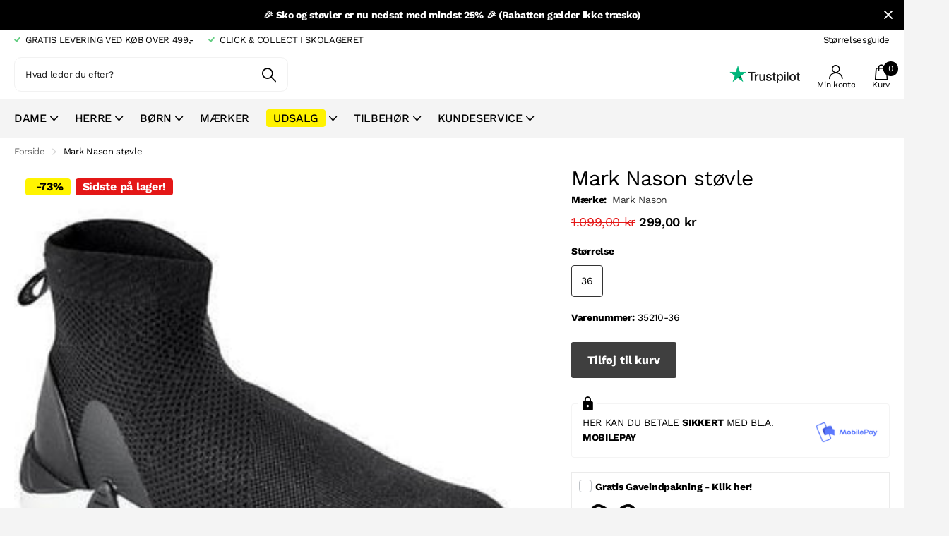

--- FILE ---
content_type: text/html; charset=utf-8
request_url: https://skolageret.dk/products/mark_nason_stovle-35210
body_size: 32055
content:
<!doctype html>
<html
  lang="da"
  data-theme="xtra"
  dir="ltr"
  class="no-js  hover-inv">
  <head>
    <meta charset="utf-8">
    <meta http-equiv="x-ua-compatible" content="ie=edge">
    <title>
      Mark Nason støvle
       &ndash; Skolageret
    </title><meta name="description" content="Sneakers støvle fra vores nye mærke Mark Nason, som er en del af Skechers familien. Denne sneakers er med høj skaft og med overdel i elastisk tekstil, der sidder godt til på foden. Blød og behagelig dæksål med stødabsorbering. Fine detaljer på ydersålen, som er blød og fleksibel. Modellen er lidt stor i størrelsen.Farv"><meta name="theme-color" content="">
    <meta name="MobileOptimized" content="320">
    <meta name="HandheldFriendly" content="true">
    <meta name="viewport" content="width=device-width, initial-scale=1, minimum-scale=1, maximum-scale=5, viewport-fit=cover, shrink-to-fit=no">
    <meta name="msapplication-config" content="//skolageret.dk/cdn/shop/t/31/assets/browserconfig.xml?v=52024572095365081671743620735">
    <link rel="canonical" href="https://skolageret.dk/products/mark_nason_stovle-35210">
    <link rel="preconnect" href="https://cdn.shopify.com" crossorigin>
    <link rel="preconnect" href="https://fonts.shopifycdn.com" crossorigin><link rel="preload" as="style" href="//skolageret.dk/cdn/shop/t/31/assets/screen.css?v=91190121408331410141762521638">
    <link rel="preload" as="style" href="//skolageret.dk/cdn/shop/t/31/assets/theme-xclusive.css?v=28881828394958766541743620757">
    <link rel="preload" as="style" href="//skolageret.dk/cdn/shop/t/31/assets/screen-settings.css?v=76840484497530812321762521584">
    <link rel="preload" as="style" href="//skolageret.dk/cdn/shop/t/31/assets/app.css?v=65651542405771194931743620733">
    <link rel="preload" as="style" href="//skolageret.dk/cdn/shop/t/31/assets/edition.css?v=23117778400652573641743620748">
    <script>
  window.dataLayer = window.dataLayer || [];

  function gtag() {
    dataLayer.push(arguments);
  }

  const defaultConsentSettings = {
    functionality_storage: 'granted',
    analytics_storage: 'denied',
    personalization_storage: 'denied',
    ad_storage: 'denied',
    ad_user_data: 'denied',
    ad_personalization: 'denied',
    wait_for_update: 3000,
  };

  const consentSettings = localStorage.getItem('consentSettings') ? JSON.parse(localStorage.getItem('consentSettings')) : defaultConsentSettings;

  gtag('consent', 'default', consentSettings);
  gtag('set', 'ads_data_redaction', false);
  gtag('set', 'url_passthrough', true);
</script>

    <!-- Google Tag Manager -->
<script>(function(w,d,s,l,i){w[l]=w[l]||[];w[l].push({'gtm.start':
new Date().getTime(),event:'gtm.js'});var f=d.getElementsByTagName(s)[0],
j=d.createElement(s),dl=l!='dataLayer'?'&l='+l:'';j.async=true;j.src=
'https://www.googletagmanager.com/gtm.js?id='+i+dl;f.parentNode.insertBefore(j,f);
})(window,document,'script','dataLayer','GTM-WSNWH87');</script>
<!-- End Google Tag Manager -->




<script>
  window.editionUserData = {
    address1: undefined,
    address2: undefined,
    city: undefined,
    country: undefined,
    countryCode: undefined,
    email: undefined,
    firstName: undefined,
    lastName: undefined,
    id: undefined,
    ordersCount: undefined,
    phone: undefined,
    province: undefined,
    provinceCode: undefined,
    tags: undefined,
    totalSpent: undefined,
    type: "guest",
    zip: undefined
  }
</script>


<script>
  window.editionContextData = {
    pageType: 'product',
    page: {
      type: 'product',
      title: 'Mark Nason støvle',
      url: `${window.location.href}`,
    },
    shopDomain: 'skolageret.dk',
  };
</script>



  <script>
    window.editionProductData = {"id":6405281972393,"title":"Mark Nason støvle","handle":"mark_nason_stovle-35210","description":"\u003cp\u003eSneakers støvle fra vores nye mærke Mark Nason, som er en del af Skechers familien.\u003c\/p\u003e\n\u003cp\u003eDenne sneakers er med høj skaft og med overdel i elastisk tekstil, der sidder godt til på foden. Blød og behagelig dæksål med stødabsorbering. Fine detaljer på ydersålen, som er blød og fleksibel.\u003c\/p\u003e\n\u003cp\u003eModellen er lidt stor i størrelsen.\u003cbr\u003e\u003cbr\u003eFarve: Sort\u003cbr\u003e\u003cbr\u003eMateriale: Tekstil\u003cbr\u003e\u003cbr\u003eSål: Gummi\u003cbr\u003e\u003cbr\u003eArtikelnr.: Mark Nason 68827-blk\u003c\/p\u003e\n\u003cp\u003eSkolageret: 52\u003cbr\u003e\u003c\/p\u003e","published_at":"2021-01-21T13:53:35+01:00","created_at":"2021-01-18T20:22:43+01:00","vendor":"Mark Nason","type":"DAMER, STØVLER","tags":["Art: Mark Nason 68827-blk","dame","elastik","flade","komfort","Skolageret: 52","sneaker","Sort","støvle","voksen"],"price":29900,"price_min":29900,"price_max":29900,"available":true,"price_varies":false,"compare_at_price":109900,"compare_at_price_min":109900,"compare_at_price_max":109900,"compare_at_price_varies":false,"variants":[{"id":38461895114921,"title":"36","option1":"36","option2":null,"option3":null,"sku":"35210-36","requires_shipping":true,"taxable":true,"featured_image":null,"available":true,"name":"Mark Nason støvle - 36","public_title":"36","options":["36"],"price":29900,"weight":0,"compare_at_price":109900,"inventory_management":"shopify","barcode":"0192283324895","requires_selling_plan":false,"selling_plan_allocations":[]}],"images":["\/\/skolageret.dk\/cdn\/shop\/products\/35210_1.jpg?v=1611684574"],"featured_image":"\/\/skolageret.dk\/cdn\/shop\/products\/35210_1.jpg?v=1611684574","options":["Størrelse"],"media":[{"alt":"Mark Nason støvle","id":18047751651497,"position":1,"preview_image":{"aspect_ratio":1.0,"height":376,"width":376,"src":"\/\/skolageret.dk\/cdn\/shop\/products\/35210_1.jpg?v=1611684574"},"aspect_ratio":1.0,"height":376,"media_type":"image","src":"\/\/skolageret.dk\/cdn\/shop\/products\/35210_1.jpg?v=1611684574","width":376}],"requires_selling_plan":false,"selling_plan_groups":[],"content":"\u003cp\u003eSneakers støvle fra vores nye mærke Mark Nason, som er en del af Skechers familien.\u003c\/p\u003e\n\u003cp\u003eDenne sneakers er med høj skaft og med overdel i elastisk tekstil, der sidder godt til på foden. Blød og behagelig dæksål med stødabsorbering. Fine detaljer på ydersålen, som er blød og fleksibel.\u003c\/p\u003e\n\u003cp\u003eModellen er lidt stor i størrelsen.\u003cbr\u003e\u003cbr\u003eFarve: Sort\u003cbr\u003e\u003cbr\u003eMateriale: Tekstil\u003cbr\u003e\u003cbr\u003eSål: Gummi\u003cbr\u003e\u003cbr\u003eArtikelnr.: Mark Nason 68827-blk\u003c\/p\u003e\n\u003cp\u003eSkolageret: 52\u003cbr\u003e\u003c\/p\u003e"};
  </script>





    
    <link rel="preload" as="font" href="//skolageret.dk/cdn/fonts/work_sans/worksans_n4.b7973b3d07d0ace13de1b1bea9c45759cdbe12cf.woff2" type="font/woff2" crossorigin>
    <link rel="preload" as="font" href="//skolageret.dk/cdn/fonts/montserrat/montserrat_n4.81949fa0ac9fd2021e16436151e8eaa539321637.woff2" type="font/woff2" crossorigin>
    <link rel="preload" as="font" href="//skolageret.dk/cdn/shop/t/31/assets/xclusive.woff2?v=55633255353767581211743620761" crossorigin>
    <link media="screen" rel="stylesheet" href="//skolageret.dk/cdn/shop/t/31/assets/screen.css?v=91190121408331410141762521638" id="core-css">
    <link media="screen" rel="stylesheet" href="//skolageret.dk/cdn/shop/t/31/assets/theme-xclusive.css?v=28881828394958766541743620757" id="xclusive-css">
    <link media="screen" rel="stylesheet" href="//skolageret.dk/cdn/shop/t/31/assets/app.css?v=65651542405771194931743620733">

    <noscript><link rel="stylesheet" href="//skolageret.dk/cdn/shop/t/31/assets/async-menu.css?v=52287005814241850091743620736"></noscript><link media="screen" rel="stylesheet" href="//skolageret.dk/cdn/shop/t/31/assets/page-product.css?v=110416816339401877331743620755" id="product-css"><link media="screen" rel="stylesheet" href="//skolageret.dk/cdn/shop/t/31/assets/screen-settings.css?v=76840484497530812321762521584" id="custom-css"><link rel="icon" href="//skolageret.dk/cdn/shop/files/SKOLAGERET_-_FAVICON_507bf74a-eaf6-4e61-acd1-20c5cf55bcdd.png?crop=center&height=32&v=1614331025&width=32" type="image/png">
      <link rel="mask-icon" href="safari-pinned-tab.svg" color="#333333">
      <link rel="apple-touch-icon" href="apple-touch-icon.png"><link rel="manifest" href="//skolageret.dk/cdn/shop/t/31/assets/manifest.json?v=70007273668911385661743620731">
    <link rel="preconnect" href="//cdn.shopify.com">
    <script>
      document.documentElement.classList.remove('no-js');
      document.documentElement.classList.add('js');
    </script>
    <meta name="msapplication-config" content="//skolageret.dk/cdn/shop/t/31/assets/browserconfig.xml?v=52024572095365081671743620735">
<meta property="og:title" content="Mark Nason støvle">
<meta property="og:type" content="product">
<meta property="og:description" content="Sneakers støvle fra vores nye mærke Mark Nason, som er en del af Skechers familien. Denne sneakers er med høj skaft og med overdel i elastisk tekstil, der sidder godt til på foden. Blød og behagelig dæksål med stødabsorbering. Fine detaljer på ydersålen, som er blød og fleksibel. Modellen er lidt stor i størrelsen.Farv">
<meta property="og:site_name" content="Skolageret">
<meta property="og:url" content="https://skolageret.dk/products/mark_nason_stovle-35210">

  
  <meta property="product:price:amount" content="299,00 kr">
  <meta property="og:price:amount" content="299,00 kr">
  <meta property="og:price:currency" content="DKK">
  <meta property="og:availability" content="instock" />

<meta property="og:image" content="//skolageret.dk/cdn/shop/products/35210_1.jpg?crop=center&height=500&v=1611684574&width=600">

<meta name="twitter:title" content="Mark Nason støvle">
<meta name="twitter:description" content="Sneakers støvle fra vores nye mærke Mark Nason, som er en del af Skechers familien. Denne sneakers er med høj skaft og med overdel i elastisk tekstil, der sidder godt til på foden. Blød og behagelig dæksål med stødabsorbering. Fine detaljer på ydersålen, som er blød og fleksibel. Modellen er lidt stor i størrelsen.Farv">
<meta name="twitter:site" content="Skolageret">

<meta property="twitter:image" content="//skolageret.dk/cdn/shop/products/35210_1.jpg?crop=center&height=500&v=1611684574&width=600">
<script type="application/ld+json">
  [{
        "@context": "http://schema.org",
        "@type": "Product",
        "name": "Mark Nason støvle",
        "url": "https://skolageret.dk/products/mark_nason_stovle-35210","brand": { "@type": "Brand", "name": "Mark Nason" },"description": "Sneakers støvle fra vores nye mærke Mark Nason, som er en del af Skechers familien.\nDenne sneakers er med høj skaft og med overdel i elastisk tekstil, der sidder godt til på foden. Blød og behagelig dæksål med stødabsorbering. Fine detaljer på ydersålen, som er blød og fleksibel.\nModellen er lidt stor i størrelsen.Farve: SortMateriale: TekstilSål: GummiArtikelnr.: Mark Nason 68827-blk\nSkolageret: 52","image": "//skolageret.dk/cdn/shop/products/35210_1.jpg?crop=center&height=500&v=1611684574&width=600","gtin8": "0192283324895","sku": "35210-36","offers": {
          "@type": "Offer",
          "price": "299.0",
          "url": "https://skolageret.dk/products/mark_nason_stovle-35210",
          "priceValidUntil": "2027-01-25",
          "priceCurrency": "DKK",
            "availability": "https://schema.org/InStock",
            "inventoryLevel": "1"}
      },{
      "@context": "http://schema.org/",
      "@type": "Organization",
      "url": "https://skolageret.dk/products/mark_nason_stovle-35210",
      "name": "Skolageret",
      "legalName": "Skolageret",
      "description": "Sneakers støvle fra vores nye mærke Mark Nason, som er en del af Skechers familien. Denne sneakers er med høj skaft og med overdel i elastisk tekstil, der sidder godt til på foden. Blød og behagelig dæksål med stødabsorbering. Fine detaljer på ydersålen, som er blød og fleksibel. Modellen er lidt stor i størrelsen.Farv","contactPoint": {
        "@type": "ContactPoint",
        "contactType": "Customer service",
        "telephone": "86 62 03 44"
      },
      "address": {
        "@type": "PostalAddress",
        "streetAddress": "Gravene 33",
        "addressLocality": "Viborg",
        "postalCode": "8800",
        "addressCountry": "DANMARK"
      }
    },
    {
      "@context": "http://schema.org",
      "@type": "WebSite",
      "url": "https://skolageret.dk/products/mark_nason_stovle-35210",
      "name": "Skolageret",
      "description": "Sneakers støvle fra vores nye mærke Mark Nason, som er en del af Skechers familien. Denne sneakers er med høj skaft og med overdel i elastisk tekstil, der sidder godt til på foden. Blød og behagelig dæksål med stødabsorbering. Fine detaljer på ydersålen, som er blød og fleksibel. Modellen er lidt stor i størrelsen.Farv",
      "author": [
        {
          "@type": "Organization",
          "url": "https://www.someoneyouknow.online",
          "name": "Someoneyouknow",
          "address": {
            "@type": "PostalAddress",
            "streetAddress": "Wilhelminaplein 25",
            "addressLocality": "Eindhoven",
            "addressRegion": "NB",
            "postalCode": "5611 HG",
            "addressCountry": "NL"
          }
        }
      ]
    }
  ]
</script>

    <script>window.performance && window.performance.mark && window.performance.mark('shopify.content_for_header.start');</script><meta name="google-site-verification" content="89t1vEHfA1qsicmoiGiajG4bIBUezjAVhOweg5kBYRM">
<meta name="google-site-verification" content="In-WYKxnBZRFhAvx3LW0deV2wjXy2S09vmwzu4Zt6K4">
<meta name="facebook-domain-verification" content="ebbjvg8rcc5kx7bo2wjkp7nmj73awe">
<meta id="shopify-digital-wallet" name="shopify-digital-wallet" content="/51376914601/digital_wallets/dialog">
<link rel="alternate" type="application/json+oembed" href="https://skolageret.dk/products/mark_nason_stovle-35210.oembed">
<script async="async" src="/checkouts/internal/preloads.js?locale=da-DK"></script>
<script id="shopify-features" type="application/json">{"accessToken":"10d92053ad46a3105c81e64189b5345d","betas":["rich-media-storefront-analytics"],"domain":"skolageret.dk","predictiveSearch":true,"shopId":51376914601,"locale":"da"}</script>
<script>var Shopify = Shopify || {};
Shopify.shop = "skolageret.myshopify.com";
Shopify.locale = "da";
Shopify.currency = {"active":"DKK","rate":"1.0"};
Shopify.country = "DK";
Shopify.theme = {"name":"Edition-dev-4","id":182093513051,"schema_name":"Xclusive","schema_version":"1.4.0","theme_store_id":null,"role":"main"};
Shopify.theme.handle = "null";
Shopify.theme.style = {"id":null,"handle":null};
Shopify.cdnHost = "skolageret.dk/cdn";
Shopify.routes = Shopify.routes || {};
Shopify.routes.root = "/";</script>
<script type="module">!function(o){(o.Shopify=o.Shopify||{}).modules=!0}(window);</script>
<script>!function(o){function n(){var o=[];function n(){o.push(Array.prototype.slice.apply(arguments))}return n.q=o,n}var t=o.Shopify=o.Shopify||{};t.loadFeatures=n(),t.autoloadFeatures=n()}(window);</script>
<script id="shop-js-analytics" type="application/json">{"pageType":"product"}</script>
<script defer="defer" async type="module" src="//skolageret.dk/cdn/shopifycloud/shop-js/modules/v2/client.init-shop-cart-sync_ByjAFD2B.da.esm.js"></script>
<script defer="defer" async type="module" src="//skolageret.dk/cdn/shopifycloud/shop-js/modules/v2/chunk.common_D-UimmQe.esm.js"></script>
<script defer="defer" async type="module" src="//skolageret.dk/cdn/shopifycloud/shop-js/modules/v2/chunk.modal_C_zrfWbZ.esm.js"></script>
<script type="module">
  await import("//skolageret.dk/cdn/shopifycloud/shop-js/modules/v2/client.init-shop-cart-sync_ByjAFD2B.da.esm.js");
await import("//skolageret.dk/cdn/shopifycloud/shop-js/modules/v2/chunk.common_D-UimmQe.esm.js");
await import("//skolageret.dk/cdn/shopifycloud/shop-js/modules/v2/chunk.modal_C_zrfWbZ.esm.js");

  window.Shopify.SignInWithShop?.initShopCartSync?.({"fedCMEnabled":true,"windoidEnabled":true});

</script>
<script>(function() {
  var isLoaded = false;
  function asyncLoad() {
    if (isLoaded) return;
    isLoaded = true;
    var urls = ["https:\/\/app.kiwisizing.com\/web\/js\/dist\/kiwiSizing\/plugin\/SizingPlugin.prod.js?v=330\u0026shop=skolageret.myshopify.com","https:\/\/christmas.saio.io\/snow_scripts?shop=skolageret.myshopify.com","https:\/\/christmas.saio.io\/calendar_scripts?shop=skolageret.myshopify.com","https:\/\/wrapin.prezenapps.com\/public\/js\/load-wrapin-v5-app.js?shop=skolageret.myshopify.com"];
    for (var i = 0; i < urls.length; i++) {
      var s = document.createElement('script');
      s.type = 'text/javascript';
      s.async = true;
      s.src = urls[i];
      var x = document.getElementsByTagName('script')[0];
      x.parentNode.insertBefore(s, x);
    }
  };
  if(window.attachEvent) {
    window.attachEvent('onload', asyncLoad);
  } else {
    window.addEventListener('load', asyncLoad, false);
  }
})();</script>
<script id="__st">var __st={"a":51376914601,"offset":3600,"reqid":"e3c919df-1ec2-43c7-9520-b149bd4210f3-1769290753","pageurl":"skolageret.dk\/products\/mark_nason_stovle-35210","u":"e4cce7d65dce","p":"product","rtyp":"product","rid":6405281972393};</script>
<script>window.ShopifyPaypalV4VisibilityTracking = true;</script>
<script id="captcha-bootstrap">!function(){'use strict';const t='contact',e='account',n='new_comment',o=[[t,t],['blogs',n],['comments',n],[t,'customer']],c=[[e,'customer_login'],[e,'guest_login'],[e,'recover_customer_password'],[e,'create_customer']],r=t=>t.map((([t,e])=>`form[action*='/${t}']:not([data-nocaptcha='true']) input[name='form_type'][value='${e}']`)).join(','),a=t=>()=>t?[...document.querySelectorAll(t)].map((t=>t.form)):[];function s(){const t=[...o],e=r(t);return a(e)}const i='password',u='form_key',d=['recaptcha-v3-token','g-recaptcha-response','h-captcha-response',i],f=()=>{try{return window.sessionStorage}catch{return}},m='__shopify_v',_=t=>t.elements[u];function p(t,e,n=!1){try{const o=window.sessionStorage,c=JSON.parse(o.getItem(e)),{data:r}=function(t){const{data:e,action:n}=t;return t[m]||n?{data:e,action:n}:{data:t,action:n}}(c);for(const[e,n]of Object.entries(r))t.elements[e]&&(t.elements[e].value=n);n&&o.removeItem(e)}catch(o){console.error('form repopulation failed',{error:o})}}const l='form_type',E='cptcha';function T(t){t.dataset[E]=!0}const w=window,h=w.document,L='Shopify',v='ce_forms',y='captcha';let A=!1;((t,e)=>{const n=(g='f06e6c50-85a8-45c8-87d0-21a2b65856fe',I='https://cdn.shopify.com/shopifycloud/storefront-forms-hcaptcha/ce_storefront_forms_captcha_hcaptcha.v1.5.2.iife.js',D={infoText:'Beskyttet af hCaptcha',privacyText:'Beskyttelse af persondata',termsText:'Vilkår'},(t,e,n)=>{const o=w[L][v],c=o.bindForm;if(c)return c(t,g,e,D).then(n);var r;o.q.push([[t,g,e,D],n]),r=I,A||(h.body.append(Object.assign(h.createElement('script'),{id:'captcha-provider',async:!0,src:r})),A=!0)});var g,I,D;w[L]=w[L]||{},w[L][v]=w[L][v]||{},w[L][v].q=[],w[L][y]=w[L][y]||{},w[L][y].protect=function(t,e){n(t,void 0,e),T(t)},Object.freeze(w[L][y]),function(t,e,n,w,h,L){const[v,y,A,g]=function(t,e,n){const i=e?o:[],u=t?c:[],d=[...i,...u],f=r(d),m=r(i),_=r(d.filter((([t,e])=>n.includes(e))));return[a(f),a(m),a(_),s()]}(w,h,L),I=t=>{const e=t.target;return e instanceof HTMLFormElement?e:e&&e.form},D=t=>v().includes(t);t.addEventListener('submit',(t=>{const e=I(t);if(!e)return;const n=D(e)&&!e.dataset.hcaptchaBound&&!e.dataset.recaptchaBound,o=_(e),c=g().includes(e)&&(!o||!o.value);(n||c)&&t.preventDefault(),c&&!n&&(function(t){try{if(!f())return;!function(t){const e=f();if(!e)return;const n=_(t);if(!n)return;const o=n.value;o&&e.removeItem(o)}(t);const e=Array.from(Array(32),(()=>Math.random().toString(36)[2])).join('');!function(t,e){_(t)||t.append(Object.assign(document.createElement('input'),{type:'hidden',name:u})),t.elements[u].value=e}(t,e),function(t,e){const n=f();if(!n)return;const o=[...t.querySelectorAll(`input[type='${i}']`)].map((({name:t})=>t)),c=[...d,...o],r={};for(const[a,s]of new FormData(t).entries())c.includes(a)||(r[a]=s);n.setItem(e,JSON.stringify({[m]:1,action:t.action,data:r}))}(t,e)}catch(e){console.error('failed to persist form',e)}}(e),e.submit())}));const S=(t,e)=>{t&&!t.dataset[E]&&(n(t,e.some((e=>e===t))),T(t))};for(const o of['focusin','change'])t.addEventListener(o,(t=>{const e=I(t);D(e)&&S(e,y())}));const B=e.get('form_key'),M=e.get(l),P=B&&M;t.addEventListener('DOMContentLoaded',(()=>{const t=y();if(P)for(const e of t)e.elements[l].value===M&&p(e,B);[...new Set([...A(),...v().filter((t=>'true'===t.dataset.shopifyCaptcha))])].forEach((e=>S(e,t)))}))}(h,new URLSearchParams(w.location.search),n,t,e,['guest_login'])})(!1,!0)}();</script>
<script integrity="sha256-4kQ18oKyAcykRKYeNunJcIwy7WH5gtpwJnB7kiuLZ1E=" data-source-attribution="shopify.loadfeatures" defer="defer" src="//skolageret.dk/cdn/shopifycloud/storefront/assets/storefront/load_feature-a0a9edcb.js" crossorigin="anonymous"></script>
<script data-source-attribution="shopify.dynamic_checkout.dynamic.init">var Shopify=Shopify||{};Shopify.PaymentButton=Shopify.PaymentButton||{isStorefrontPortableWallets:!0,init:function(){window.Shopify.PaymentButton.init=function(){};var t=document.createElement("script");t.src="https://skolageret.dk/cdn/shopifycloud/portable-wallets/latest/portable-wallets.da.js",t.type="module",document.head.appendChild(t)}};
</script>
<script data-source-attribution="shopify.dynamic_checkout.buyer_consent">
  function portableWalletsHideBuyerConsent(e){var t=document.getElementById("shopify-buyer-consent"),n=document.getElementById("shopify-subscription-policy-button");t&&n&&(t.classList.add("hidden"),t.setAttribute("aria-hidden","true"),n.removeEventListener("click",e))}function portableWalletsShowBuyerConsent(e){var t=document.getElementById("shopify-buyer-consent"),n=document.getElementById("shopify-subscription-policy-button");t&&n&&(t.classList.remove("hidden"),t.removeAttribute("aria-hidden"),n.addEventListener("click",e))}window.Shopify?.PaymentButton&&(window.Shopify.PaymentButton.hideBuyerConsent=portableWalletsHideBuyerConsent,window.Shopify.PaymentButton.showBuyerConsent=portableWalletsShowBuyerConsent);
</script>
<script data-source-attribution="shopify.dynamic_checkout.cart.bootstrap">document.addEventListener("DOMContentLoaded",(function(){function t(){return document.querySelector("shopify-accelerated-checkout-cart, shopify-accelerated-checkout")}if(t())Shopify.PaymentButton.init();else{new MutationObserver((function(e,n){t()&&(Shopify.PaymentButton.init(),n.disconnect())})).observe(document.body,{childList:!0,subtree:!0})}}));
</script>
<script id='scb4127' type='text/javascript' async='' src='https://skolageret.dk/cdn/shopifycloud/privacy-banner/storefront-banner.js'></script>
<script>window.performance && window.performance.mark && window.performance.mark('shopify.content_for_header.end');</script>
    
    <!-- Gem_Page_Header_Script -->
    <!-- "snippets/gem-app-header-scripts.liquid" was not rendered, the associated app was uninstalled -->
    <!-- End_Gem_Page_Header_Script -->

    <script type="text/javascript">
      (function (c, l, a, r, i, t, y) {
        c[a] =
          c[a] ||
          function () {
            (c[a].q = c[a].q || []).push(arguments);
          };
        t = l.createElement(r);
        t.async = 1;
        t.src = 'https://www.clarity.ms/tag/' + i;
        y = l.getElementsByTagName(r)[0];
        y.parentNode.insertBefore(t, y);
      })(window, document, 'clarity', 'script', 'n1mcgcd2lt');
    </script>
  <script src="https://cdn.shopify.com/extensions/0199e13f-a0e2-7623-a82f-d727aff53608/wrapin-gift-wrap-options-7/assets/load-tex-wrapin-app.js" type="text/javascript" defer="defer"></script>
<link href="https://cdn.shopify.com/extensions/0199e13f-a0e2-7623-a82f-d727aff53608/wrapin-gift-wrap-options-7/assets/load-tex-wrapin.css" rel="stylesheet" type="text/css" media="all">
<link href="https://monorail-edge.shopifysvc.com" rel="dns-prefetch">
<script>(function(){if ("sendBeacon" in navigator && "performance" in window) {try {var session_token_from_headers = performance.getEntriesByType('navigation')[0].serverTiming.find(x => x.name == '_s').description;} catch {var session_token_from_headers = undefined;}var session_cookie_matches = document.cookie.match(/_shopify_s=([^;]*)/);var session_token_from_cookie = session_cookie_matches && session_cookie_matches.length === 2 ? session_cookie_matches[1] : "";var session_token = session_token_from_headers || session_token_from_cookie || "";function handle_abandonment_event(e) {var entries = performance.getEntries().filter(function(entry) {return /monorail-edge.shopifysvc.com/.test(entry.name);});if (!window.abandonment_tracked && entries.length === 0) {window.abandonment_tracked = true;var currentMs = Date.now();var navigation_start = performance.timing.navigationStart;var payload = {shop_id: 51376914601,url: window.location.href,navigation_start,duration: currentMs - navigation_start,session_token,page_type: "product"};window.navigator.sendBeacon("https://monorail-edge.shopifysvc.com/v1/produce", JSON.stringify({schema_id: "online_store_buyer_site_abandonment/1.1",payload: payload,metadata: {event_created_at_ms: currentMs,event_sent_at_ms: currentMs}}));}}window.addEventListener('pagehide', handle_abandonment_event);}}());</script>
<script id="web-pixels-manager-setup">(function e(e,d,r,n,o){if(void 0===o&&(o={}),!Boolean(null===(a=null===(i=window.Shopify)||void 0===i?void 0:i.analytics)||void 0===a?void 0:a.replayQueue)){var i,a;window.Shopify=window.Shopify||{};var t=window.Shopify;t.analytics=t.analytics||{};var s=t.analytics;s.replayQueue=[],s.publish=function(e,d,r){return s.replayQueue.push([e,d,r]),!0};try{self.performance.mark("wpm:start")}catch(e){}var l=function(){var e={modern:/Edge?\/(1{2}[4-9]|1[2-9]\d|[2-9]\d{2}|\d{4,})\.\d+(\.\d+|)|Firefox\/(1{2}[4-9]|1[2-9]\d|[2-9]\d{2}|\d{4,})\.\d+(\.\d+|)|Chrom(ium|e)\/(9{2}|\d{3,})\.\d+(\.\d+|)|(Maci|X1{2}).+ Version\/(15\.\d+|(1[6-9]|[2-9]\d|\d{3,})\.\d+)([,.]\d+|)( \(\w+\)|)( Mobile\/\w+|) Safari\/|Chrome.+OPR\/(9{2}|\d{3,})\.\d+\.\d+|(CPU[ +]OS|iPhone[ +]OS|CPU[ +]iPhone|CPU IPhone OS|CPU iPad OS)[ +]+(15[._]\d+|(1[6-9]|[2-9]\d|\d{3,})[._]\d+)([._]\d+|)|Android:?[ /-](13[3-9]|1[4-9]\d|[2-9]\d{2}|\d{4,})(\.\d+|)(\.\d+|)|Android.+Firefox\/(13[5-9]|1[4-9]\d|[2-9]\d{2}|\d{4,})\.\d+(\.\d+|)|Android.+Chrom(ium|e)\/(13[3-9]|1[4-9]\d|[2-9]\d{2}|\d{4,})\.\d+(\.\d+|)|SamsungBrowser\/([2-9]\d|\d{3,})\.\d+/,legacy:/Edge?\/(1[6-9]|[2-9]\d|\d{3,})\.\d+(\.\d+|)|Firefox\/(5[4-9]|[6-9]\d|\d{3,})\.\d+(\.\d+|)|Chrom(ium|e)\/(5[1-9]|[6-9]\d|\d{3,})\.\d+(\.\d+|)([\d.]+$|.*Safari\/(?![\d.]+ Edge\/[\d.]+$))|(Maci|X1{2}).+ Version\/(10\.\d+|(1[1-9]|[2-9]\d|\d{3,})\.\d+)([,.]\d+|)( \(\w+\)|)( Mobile\/\w+|) Safari\/|Chrome.+OPR\/(3[89]|[4-9]\d|\d{3,})\.\d+\.\d+|(CPU[ +]OS|iPhone[ +]OS|CPU[ +]iPhone|CPU IPhone OS|CPU iPad OS)[ +]+(10[._]\d+|(1[1-9]|[2-9]\d|\d{3,})[._]\d+)([._]\d+|)|Android:?[ /-](13[3-9]|1[4-9]\d|[2-9]\d{2}|\d{4,})(\.\d+|)(\.\d+|)|Mobile Safari.+OPR\/([89]\d|\d{3,})\.\d+\.\d+|Android.+Firefox\/(13[5-9]|1[4-9]\d|[2-9]\d{2}|\d{4,})\.\d+(\.\d+|)|Android.+Chrom(ium|e)\/(13[3-9]|1[4-9]\d|[2-9]\d{2}|\d{4,})\.\d+(\.\d+|)|Android.+(UC? ?Browser|UCWEB|U3)[ /]?(15\.([5-9]|\d{2,})|(1[6-9]|[2-9]\d|\d{3,})\.\d+)\.\d+|SamsungBrowser\/(5\.\d+|([6-9]|\d{2,})\.\d+)|Android.+MQ{2}Browser\/(14(\.(9|\d{2,})|)|(1[5-9]|[2-9]\d|\d{3,})(\.\d+|))(\.\d+|)|K[Aa][Ii]OS\/(3\.\d+|([4-9]|\d{2,})\.\d+)(\.\d+|)/},d=e.modern,r=e.legacy,n=navigator.userAgent;return n.match(d)?"modern":n.match(r)?"legacy":"unknown"}(),u="modern"===l?"modern":"legacy",c=(null!=n?n:{modern:"",legacy:""})[u],f=function(e){return[e.baseUrl,"/wpm","/b",e.hashVersion,"modern"===e.buildTarget?"m":"l",".js"].join("")}({baseUrl:d,hashVersion:r,buildTarget:u}),m=function(e){var d=e.version,r=e.bundleTarget,n=e.surface,o=e.pageUrl,i=e.monorailEndpoint;return{emit:function(e){var a=e.status,t=e.errorMsg,s=(new Date).getTime(),l=JSON.stringify({metadata:{event_sent_at_ms:s},events:[{schema_id:"web_pixels_manager_load/3.1",payload:{version:d,bundle_target:r,page_url:o,status:a,surface:n,error_msg:t},metadata:{event_created_at_ms:s}}]});if(!i)return console&&console.warn&&console.warn("[Web Pixels Manager] No Monorail endpoint provided, skipping logging."),!1;try{return self.navigator.sendBeacon.bind(self.navigator)(i,l)}catch(e){}var u=new XMLHttpRequest;try{return u.open("POST",i,!0),u.setRequestHeader("Content-Type","text/plain"),u.send(l),!0}catch(e){return console&&console.warn&&console.warn("[Web Pixels Manager] Got an unhandled error while logging to Monorail."),!1}}}}({version:r,bundleTarget:l,surface:e.surface,pageUrl:self.location.href,monorailEndpoint:e.monorailEndpoint});try{o.browserTarget=l,function(e){var d=e.src,r=e.async,n=void 0===r||r,o=e.onload,i=e.onerror,a=e.sri,t=e.scriptDataAttributes,s=void 0===t?{}:t,l=document.createElement("script"),u=document.querySelector("head"),c=document.querySelector("body");if(l.async=n,l.src=d,a&&(l.integrity=a,l.crossOrigin="anonymous"),s)for(var f in s)if(Object.prototype.hasOwnProperty.call(s,f))try{l.dataset[f]=s[f]}catch(e){}if(o&&l.addEventListener("load",o),i&&l.addEventListener("error",i),u)u.appendChild(l);else{if(!c)throw new Error("Did not find a head or body element to append the script");c.appendChild(l)}}({src:f,async:!0,onload:function(){if(!function(){var e,d;return Boolean(null===(d=null===(e=window.Shopify)||void 0===e?void 0:e.analytics)||void 0===d?void 0:d.initialized)}()){var d=window.webPixelsManager.init(e)||void 0;if(d){var r=window.Shopify.analytics;r.replayQueue.forEach((function(e){var r=e[0],n=e[1],o=e[2];d.publishCustomEvent(r,n,o)})),r.replayQueue=[],r.publish=d.publishCustomEvent,r.visitor=d.visitor,r.initialized=!0}}},onerror:function(){return m.emit({status:"failed",errorMsg:"".concat(f," has failed to load")})},sri:function(e){var d=/^sha384-[A-Za-z0-9+/=]+$/;return"string"==typeof e&&d.test(e)}(c)?c:"",scriptDataAttributes:o}),m.emit({status:"loading"})}catch(e){m.emit({status:"failed",errorMsg:(null==e?void 0:e.message)||"Unknown error"})}}})({shopId: 51376914601,storefrontBaseUrl: "https://skolageret.dk",extensionsBaseUrl: "https://extensions.shopifycdn.com/cdn/shopifycloud/web-pixels-manager",monorailEndpoint: "https://monorail-edge.shopifysvc.com/unstable/produce_batch",surface: "storefront-renderer",enabledBetaFlags: ["2dca8a86"],webPixelsConfigList: [{"id":"1190101339","configuration":"{\"config\":\"{\\\"pixel_id\\\":\\\"AW-949093062\\\",\\\"google_tag_ids\\\":[\\\"AW-949093062\\\",\\\"GT-P35MN2K\\\"],\\\"target_country\\\":\\\"DK\\\",\\\"gtag_events\\\":[{\\\"type\\\":\\\"begin_checkout\\\",\\\"action_label\\\":\\\"AW-949093062\\\/RdseCL75-fcBEMaFyMQD\\\"},{\\\"type\\\":\\\"search\\\",\\\"action_label\\\":\\\"AW-949093062\\\/cSaHCLn6-fcBEMaFyMQD\\\"},{\\\"type\\\":\\\"view_item\\\",\\\"action_label\\\":[\\\"AW-949093062\\\/kTKSCLj5-fcBEMaFyMQD\\\",\\\"MC-83YQMRCVEC\\\"]},{\\\"type\\\":\\\"purchase\\\",\\\"action_label\\\":[\\\"AW-949093062\\\/zVfICLX5-fcBEMaFyMQD\\\",\\\"MC-83YQMRCVEC\\\"]},{\\\"type\\\":\\\"page_view\\\",\\\"action_label\\\":[\\\"AW-949093062\\\/UTszCLL5-fcBEMaFyMQD\\\",\\\"MC-83YQMRCVEC\\\"]},{\\\"type\\\":\\\"add_payment_info\\\",\\\"action_label\\\":\\\"AW-949093062\\\/id91CLz6-fcBEMaFyMQD\\\"},{\\\"type\\\":\\\"add_to_cart\\\",\\\"action_label\\\":\\\"AW-949093062\\\/mK03CLv5-fcBEMaFyMQD\\\"}],\\\"enable_monitoring_mode\\\":false}\"}","eventPayloadVersion":"v1","runtimeContext":"OPEN","scriptVersion":"b2a88bafab3e21179ed38636efcd8a93","type":"APP","apiClientId":1780363,"privacyPurposes":[],"dataSharingAdjustments":{"protectedCustomerApprovalScopes":["read_customer_address","read_customer_email","read_customer_name","read_customer_personal_data","read_customer_phone"]}},{"id":"496304475","configuration":"{\"pixel_id\":\"1308129429855962\",\"pixel_type\":\"facebook_pixel\",\"metaapp_system_user_token\":\"-\"}","eventPayloadVersion":"v1","runtimeContext":"OPEN","scriptVersion":"ca16bc87fe92b6042fbaa3acc2fbdaa6","type":"APP","apiClientId":2329312,"privacyPurposes":["ANALYTICS","MARKETING","SALE_OF_DATA"],"dataSharingAdjustments":{"protectedCustomerApprovalScopes":["read_customer_address","read_customer_email","read_customer_name","read_customer_personal_data","read_customer_phone"]}},{"id":"226951515","eventPayloadVersion":"1","runtimeContext":"LAX","scriptVersion":"6","type":"CUSTOM","privacyPurposes":[],"name":"Edition checkout events"},{"id":"shopify-app-pixel","configuration":"{}","eventPayloadVersion":"v1","runtimeContext":"STRICT","scriptVersion":"0450","apiClientId":"shopify-pixel","type":"APP","privacyPurposes":["ANALYTICS","MARKETING"]},{"id":"shopify-custom-pixel","eventPayloadVersion":"v1","runtimeContext":"LAX","scriptVersion":"0450","apiClientId":"shopify-pixel","type":"CUSTOM","privacyPurposes":["ANALYTICS","MARKETING"]}],isMerchantRequest: false,initData: {"shop":{"name":"Skolageret","paymentSettings":{"currencyCode":"DKK"},"myshopifyDomain":"skolageret.myshopify.com","countryCode":"DK","storefrontUrl":"https:\/\/skolageret.dk"},"customer":null,"cart":null,"checkout":null,"productVariants":[{"price":{"amount":299.0,"currencyCode":"DKK"},"product":{"title":"Mark Nason støvle","vendor":"Mark Nason","id":"6405281972393","untranslatedTitle":"Mark Nason støvle","url":"\/products\/mark_nason_stovle-35210","type":"DAMER, STØVLER"},"id":"38461895114921","image":{"src":"\/\/skolageret.dk\/cdn\/shop\/products\/35210_1.jpg?v=1611684574"},"sku":"35210-36","title":"36","untranslatedTitle":"36"}],"purchasingCompany":null},},"https://skolageret.dk/cdn","fcfee988w5aeb613cpc8e4bc33m6693e112",{"modern":"","legacy":""},{"shopId":"51376914601","storefrontBaseUrl":"https:\/\/skolageret.dk","extensionBaseUrl":"https:\/\/extensions.shopifycdn.com\/cdn\/shopifycloud\/web-pixels-manager","surface":"storefront-renderer","enabledBetaFlags":"[\"2dca8a86\"]","isMerchantRequest":"false","hashVersion":"fcfee988w5aeb613cpc8e4bc33m6693e112","publish":"custom","events":"[[\"page_viewed\",{}],[\"product_viewed\",{\"productVariant\":{\"price\":{\"amount\":299.0,\"currencyCode\":\"DKK\"},\"product\":{\"title\":\"Mark Nason støvle\",\"vendor\":\"Mark Nason\",\"id\":\"6405281972393\",\"untranslatedTitle\":\"Mark Nason støvle\",\"url\":\"\/products\/mark_nason_stovle-35210\",\"type\":\"DAMER, STØVLER\"},\"id\":\"38461895114921\",\"image\":{\"src\":\"\/\/skolageret.dk\/cdn\/shop\/products\/35210_1.jpg?v=1611684574\"},\"sku\":\"35210-36\",\"title\":\"36\",\"untranslatedTitle\":\"36\"}}]]"});</script><script>
  window.ShopifyAnalytics = window.ShopifyAnalytics || {};
  window.ShopifyAnalytics.meta = window.ShopifyAnalytics.meta || {};
  window.ShopifyAnalytics.meta.currency = 'DKK';
  var meta = {"product":{"id":6405281972393,"gid":"gid:\/\/shopify\/Product\/6405281972393","vendor":"Mark Nason","type":"DAMER, STØVLER","handle":"mark_nason_stovle-35210","variants":[{"id":38461895114921,"price":29900,"name":"Mark Nason støvle - 36","public_title":"36","sku":"35210-36"}],"remote":false},"page":{"pageType":"product","resourceType":"product","resourceId":6405281972393,"requestId":"e3c919df-1ec2-43c7-9520-b149bd4210f3-1769290753"}};
  for (var attr in meta) {
    window.ShopifyAnalytics.meta[attr] = meta[attr];
  }
</script>
<script class="analytics">
  (function () {
    var customDocumentWrite = function(content) {
      var jquery = null;

      if (window.jQuery) {
        jquery = window.jQuery;
      } else if (window.Checkout && window.Checkout.$) {
        jquery = window.Checkout.$;
      }

      if (jquery) {
        jquery('body').append(content);
      }
    };

    var hasLoggedConversion = function(token) {
      if (token) {
        return document.cookie.indexOf('loggedConversion=' + token) !== -1;
      }
      return false;
    }

    var setCookieIfConversion = function(token) {
      if (token) {
        var twoMonthsFromNow = new Date(Date.now());
        twoMonthsFromNow.setMonth(twoMonthsFromNow.getMonth() + 2);

        document.cookie = 'loggedConversion=' + token + '; expires=' + twoMonthsFromNow;
      }
    }

    var trekkie = window.ShopifyAnalytics.lib = window.trekkie = window.trekkie || [];
    if (trekkie.integrations) {
      return;
    }
    trekkie.methods = [
      'identify',
      'page',
      'ready',
      'track',
      'trackForm',
      'trackLink'
    ];
    trekkie.factory = function(method) {
      return function() {
        var args = Array.prototype.slice.call(arguments);
        args.unshift(method);
        trekkie.push(args);
        return trekkie;
      };
    };
    for (var i = 0; i < trekkie.methods.length; i++) {
      var key = trekkie.methods[i];
      trekkie[key] = trekkie.factory(key);
    }
    trekkie.load = function(config) {
      trekkie.config = config || {};
      trekkie.config.initialDocumentCookie = document.cookie;
      var first = document.getElementsByTagName('script')[0];
      var script = document.createElement('script');
      script.type = 'text/javascript';
      script.onerror = function(e) {
        var scriptFallback = document.createElement('script');
        scriptFallback.type = 'text/javascript';
        scriptFallback.onerror = function(error) {
                var Monorail = {
      produce: function produce(monorailDomain, schemaId, payload) {
        var currentMs = new Date().getTime();
        var event = {
          schema_id: schemaId,
          payload: payload,
          metadata: {
            event_created_at_ms: currentMs,
            event_sent_at_ms: currentMs
          }
        };
        return Monorail.sendRequest("https://" + monorailDomain + "/v1/produce", JSON.stringify(event));
      },
      sendRequest: function sendRequest(endpointUrl, payload) {
        // Try the sendBeacon API
        if (window && window.navigator && typeof window.navigator.sendBeacon === 'function' && typeof window.Blob === 'function' && !Monorail.isIos12()) {
          var blobData = new window.Blob([payload], {
            type: 'text/plain'
          });

          if (window.navigator.sendBeacon(endpointUrl, blobData)) {
            return true;
          } // sendBeacon was not successful

        } // XHR beacon

        var xhr = new XMLHttpRequest();

        try {
          xhr.open('POST', endpointUrl);
          xhr.setRequestHeader('Content-Type', 'text/plain');
          xhr.send(payload);
        } catch (e) {
          console.log(e);
        }

        return false;
      },
      isIos12: function isIos12() {
        return window.navigator.userAgent.lastIndexOf('iPhone; CPU iPhone OS 12_') !== -1 || window.navigator.userAgent.lastIndexOf('iPad; CPU OS 12_') !== -1;
      }
    };
    Monorail.produce('monorail-edge.shopifysvc.com',
      'trekkie_storefront_load_errors/1.1',
      {shop_id: 51376914601,
      theme_id: 182093513051,
      app_name: "storefront",
      context_url: window.location.href,
      source_url: "//skolageret.dk/cdn/s/trekkie.storefront.8d95595f799fbf7e1d32231b9a28fd43b70c67d3.min.js"});

        };
        scriptFallback.async = true;
        scriptFallback.src = '//skolageret.dk/cdn/s/trekkie.storefront.8d95595f799fbf7e1d32231b9a28fd43b70c67d3.min.js';
        first.parentNode.insertBefore(scriptFallback, first);
      };
      script.async = true;
      script.src = '//skolageret.dk/cdn/s/trekkie.storefront.8d95595f799fbf7e1d32231b9a28fd43b70c67d3.min.js';
      first.parentNode.insertBefore(script, first);
    };
    trekkie.load(
      {"Trekkie":{"appName":"storefront","development":false,"defaultAttributes":{"shopId":51376914601,"isMerchantRequest":null,"themeId":182093513051,"themeCityHash":"12651472811996074354","contentLanguage":"da","currency":"DKK","eventMetadataId":"dc910814-3ab4-4b6d-b07f-f6df9473a5a6"},"isServerSideCookieWritingEnabled":true,"monorailRegion":"shop_domain","enabledBetaFlags":["65f19447"]},"Session Attribution":{},"S2S":{"facebookCapiEnabled":true,"source":"trekkie-storefront-renderer","apiClientId":580111}}
    );

    var loaded = false;
    trekkie.ready(function() {
      if (loaded) return;
      loaded = true;

      window.ShopifyAnalytics.lib = window.trekkie;

      var originalDocumentWrite = document.write;
      document.write = customDocumentWrite;
      try { window.ShopifyAnalytics.merchantGoogleAnalytics.call(this); } catch(error) {};
      document.write = originalDocumentWrite;

      window.ShopifyAnalytics.lib.page(null,{"pageType":"product","resourceType":"product","resourceId":6405281972393,"requestId":"e3c919df-1ec2-43c7-9520-b149bd4210f3-1769290753","shopifyEmitted":true});

      var match = window.location.pathname.match(/checkouts\/(.+)\/(thank_you|post_purchase)/)
      var token = match? match[1]: undefined;
      if (!hasLoggedConversion(token)) {
        setCookieIfConversion(token);
        window.ShopifyAnalytics.lib.track("Viewed Product",{"currency":"DKK","variantId":38461895114921,"productId":6405281972393,"productGid":"gid:\/\/shopify\/Product\/6405281972393","name":"Mark Nason støvle - 36","price":"299.00","sku":"35210-36","brand":"Mark Nason","variant":"36","category":"DAMER, STØVLER","nonInteraction":true,"remote":false},undefined,undefined,{"shopifyEmitted":true});
      window.ShopifyAnalytics.lib.track("monorail:\/\/trekkie_storefront_viewed_product\/1.1",{"currency":"DKK","variantId":38461895114921,"productId":6405281972393,"productGid":"gid:\/\/shopify\/Product\/6405281972393","name":"Mark Nason støvle - 36","price":"299.00","sku":"35210-36","brand":"Mark Nason","variant":"36","category":"DAMER, STØVLER","nonInteraction":true,"remote":false,"referer":"https:\/\/skolageret.dk\/products\/mark_nason_stovle-35210"});
      }
    });


        var eventsListenerScript = document.createElement('script');
        eventsListenerScript.async = true;
        eventsListenerScript.src = "//skolageret.dk/cdn/shopifycloud/storefront/assets/shop_events_listener-3da45d37.js";
        document.getElementsByTagName('head')[0].appendChild(eventsListenerScript);

})();</script>
  <script>
  if (!window.ga || (window.ga && typeof window.ga !== 'function')) {
    window.ga = function ga() {
      (window.ga.q = window.ga.q || []).push(arguments);
      if (window.Shopify && window.Shopify.analytics && typeof window.Shopify.analytics.publish === 'function') {
        window.Shopify.analytics.publish("ga_stub_called", {}, {sendTo: "google_osp_migration"});
      }
      console.error("Shopify's Google Analytics stub called with:", Array.from(arguments), "\nSee https://help.shopify.com/manual/promoting-marketing/pixels/pixel-migration#google for more information.");
    };
    if (window.Shopify && window.Shopify.analytics && typeof window.Shopify.analytics.publish === 'function') {
      window.Shopify.analytics.publish("ga_stub_initialized", {}, {sendTo: "google_osp_migration"});
    }
  }
</script>
<script
  defer
  src="https://skolageret.dk/cdn/shopifycloud/perf-kit/shopify-perf-kit-3.0.4.min.js"
  data-application="storefront-renderer"
  data-shop-id="51376914601"
  data-render-region="gcp-us-east1"
  data-page-type="product"
  data-theme-instance-id="182093513051"
  data-theme-name="Xclusive"
  data-theme-version="1.4.0"
  data-monorail-region="shop_domain"
  data-resource-timing-sampling-rate="10"
  data-shs="true"
  data-shs-beacon="true"
  data-shs-export-with-fetch="true"
  data-shs-logs-sample-rate="1"
  data-shs-beacon-endpoint="https://skolageret.dk/api/collect"
></script>
</head>
  <body class="template-product">
    <div id="root"><nav id="skip">
    <ul>
        <li><a href="/" accesskey="a" class="link-accessible">Skift tilgængelighedstilstand (a)</a></li>
        <li><a href="/" accesskey="h">Gå til forside (h)</a></li>
        <li><a href="#nav" accesskey="n">Gå til navigation (n)</a></li>
        <li><a href="/search" aria-controls="search" accesskey="s">Gå til søg (s)</a></li>
        <li><a href="#content" accesskey="c">Gå til indhold (c)</a></li>
        <li><a href="#shopify-section-footer" accesskey="f">Gå til footer (f)</a></li>
    </ul>
</nav><!-- BEGIN sections: header-group -->
<div id="shopify-section-sections--25344601719131__announcement" class="shopify-section shopify-section-group-header-group shopify-section-announcement-bar-container"><div class="shopify-section-announcement-bar" style="font-size:14px"><p class="text-center size-s">
        <strong>🎉 Sko og støvler er nu nedsat med mindst 25% 🎉 (Rabatten gælder ikke træsko)</strong>
      </p></div>
  <style>
    :root {
      --custom_alert_bg: var(--dark_bg);
      --custom_alert_fg: var(--dark_fg);
    }
  </style>
</div><div id="shopify-section-sections--25344601719131__header" class="shopify-section shopify-section-group-header-group shopify-section-header">
<script>document.documentElement.classList.add('t1nb');</script><nav id="nav-top" style="--main_fz:14px"><ul class="l4us mobile-text-center" data-autoplay=3000><li >
              GRATIS LEVERING VED KØB OVER 499,-
            </li><li >
              CLICK & COLLECT I SKOLAGERET
            </li></ul><ul data-type="top-nav">
      <li><a href="/pages/storrelsesvaelger">Størrelsesguide</a></li>
</ul>
  </nav><div id="header-outer">
  <div id="header">
    <div id="header-inner" class="
    
    hide-btn
    
    hide-btn-mobile
    text-center-mobile
    text-center-sticky text-center-logo
    
    
  "><p class="link-btn">
    <a class="mobile-text-uppercase"href="/" aria-controls="nav">Se katalog <i aria-hidden="true" class="icon-chevron-down"></i></a>
    <a class="search-compact" href="#search" aria-label="search" aria-controls="search"><i aria-hidden="true" class="icon-zoom"></i> <span class="hidden">Søg</span></a>
  </p>
<form action="/search" method="get" id="search" class="
    
    
    
    solid
    blur
    compact-handle
    "
    style="--main_fz:13px;--price_fz:13px;font-size:13px;"
  >
    <fieldset>
      <legend>Søg</legend>
      <p>
        <label for="search_main">Søg</label>
        <input type="search" id="search_main" name="q" placeholder="Hvad leder du efter?" autocomplete="off" required>
        <button type="submit" class="override">Søg</button>
      </p>
      <div id="livesearch">
        <div class="cols">
          <p>Søgeresultater</p>
        </div>
      </div>
    </fieldset>
  </form>
<p id="logo">
    <a href="/"><picture><img
            class="logo-img"
              srcset=",//skolageret.dk/cdn/shop/files/logo_skolageret_c5b57d7d-cd5a-40f7-83bd-21ca91916104.png?pad_color=fff&v=1630575975&width=165 165w,//skolageret.dk/cdn/shop/files/logo_skolageret_c5b57d7d-cd5a-40f7-83bd-21ca91916104.png?pad_color=fff&v=1630575975&width=240 240w,//skolageret.dk/cdn/shop/files/logo_skolageret_c5b57d7d-cd5a-40f7-83bd-21ca91916104.png?pad_color=fff&v=1630575975&width=350 350w,//skolageret.dk/cdn/shop/files/logo_skolageret_c5b57d7d-cd5a-40f7-83bd-21ca91916104.png?pad_color=fff&v=1630575975&width=533 533w,//skolageret.dk/cdn/shop/files/logo_skolageret_c5b57d7d-cd5a-40f7-83bd-21ca91916104.png?pad_color=fff&v=1630575975&width=720 720w"
              src="//skolageret.dk/cdn/shop/files/logo_skolageret_c5b57d7d-cd5a-40f7-83bd-21ca91916104.png?v=1630575975&width=185"
            sizes="
              (min-width: 760px) 185
              95
            "
            width="185"
            height="36"
            alt="Skolageret"
          >
        </picture></a><style data-shopify>
        #logo {
          --logo_w: 185px;
        }
        @media only screen and (max-width: 47.5em) {
          #logo {
            --logo_w: 95px;
          }
        }
      </style>
</p>
<nav id="nav-user">
        <ul data-type="user-nav">

            <li class="mobile-hide">
              <a href="https://dk.trustpilot.com/review/skolageret.dk" rel="external noopener" target="external">
                <img
                        class="header-extra-img"
                        srcset=",//skolageret.dk/cdn/shop/files/Trustpilot_Logo__2022__svg.png?pad_color=fff&v=1698320052&width=165 165w,//skolageret.dk/cdn/shop/files/Trustpilot_Logo__2022__svg.png?pad_color=fff&v=1698320052&width=240 240w,//skolageret.dk/cdn/shop/files/Trustpilot_Logo__2022__svg.png?pad_color=fff&v=1698320052&width=350 350w"
                        src="//skolageret.dk/cdn/shop/files/Trustpilot_Logo__2022__svg.png?v=1698320052&width=100"
                        width="100"
                        height="35"
                        alt="Header ekstra billede"
                >
              </a>
              <style data-shopify>
                #nav-user > ul > li > a img.header-extra-img {
                
                  width: 100px;
                
                }
              </style>
            </li><li class="mobile-only"><a href="/pages/storrelsesvaelger">Størrelsesguide</a></li><li class="sub user-login menu-hide"><a href="/account/login" class="toggle ed-text-icon-wrapper" aria-label="Min konto"><i aria-hidden="true" aria-label="Min konto" class="icon-user ed-icon-user"></i> <span class="ed-icon-text">Min konto</span></a><form method="post" action="/account/login" id="customer_login" accept-charset="UTF-8" data-login-with-shop-sign-in="true" class="f8vl"><input type="hidden" name="form_type" value="customer_login" /><input type="hidden" name="utf8" value="✓" /><fieldset>
                    <legend>Min konto</legend>
                    <p class="strong">Min konto</p>
                    <p>
                      <label for="login_email_address">Email<span class="overlay-theme">*</span></label>
                      <input type="email" id="login_email_address" name="customer[email]" placeholder="Email" required>
                    </p>
                    <p>
                      <label for="login_password">Adgangskode<span class="overlay-theme">*</span> <a href="./" class="show"><span>Toon</span> <span class="hidden">Hide</span></a></label>
                      <input type="password" id="login_password" name="customer[password]" placeholder="Adgangskode" required>
                      <a href="/account/login#recover" class="size-12">Glemt din adgangskode?</a>
                    </p>
                    <p class="submit">
                      <button type="submit" class="inv">Log ind</button>
                      Har du ikke en konto endnu?<br> <a href="/account/register" class="overlay-content">Opret konto</a>
                    </p>
                  </fieldset></form></li>
            <li class="cart">
              <a href="/cart" class="ed-text-icon-wrapper" data-panel="cart" aria-label="Winkelwagen"><i aria-hidden="true" class="ed-icon-cart icon-cart-bag"><span id="cart-count" class="plain">0</span></i> <span class="ed-icon-text">Kurv</span></a>
            </li>
          
        </ul>
      </nav>
    </div>
  </div><nav id="nav" aria-label="Menu" class="text-center no-bd has-menu-bar ff-primary">
      <ul data-type="main-nav" >
<li class="sub text-uppercase"
            
            
        >
            <a accesskey="1" href="/collections/dame">DAME
</a>
            <em>(1)</em>

            


                <a href="./" class="toggle">Alle kollektioner</a>
                <ul>
                    
                    <li class="ff-secondary">
                        <ul>
                            
                            <li><a class="" href="/collections/nyheder-damesko">N Y H E D E R
                                </a></li>

                            

                            <li><a class="" href="/collections/damesko">SKO
                                </a></li>

                            

                            <li><a class="" href="/collections/damesneakers">SNEAKERS
                                </a></li>

                            

                            <li><a class="" href="/collections/damestovler">STØVLER
                                </a></li>

                            

                            <li><a class="" href="/collections/dame-hjemmesko">HJEMMESKO
                                </a></li>

                            

                            <li><a class="" href="/collections/damesandaler">SANDALER
                                </a></li>

                            

                            <li><a class="" href="/collections/dame-traesko">TRÆSKO
                                </a></li>

                            

                            <li><a class="" href="/collections/dame-termostovler">TERMOSTØVLER
                                </a></li>

                            

                            <li><a class="" href="/collections/dame-gummistovler">GUMMISTØVLER
                                </a></li>

                            

                            <li><a class="" href="/collections/udsalg-damesko">UDSALG
                                </a></li>

                            
                            </li>
                        </ul>
                        

<li class="w50"><ul class="l4ft dont-move zoom"><li class="text-center
                                w50
                                size-m
                                size-m-mobile
                                "
                                            style=""
                                        >
                                            <div class="palette-white
                                    module-color-palette
                                    main">
                                                <figure>
                                                    <span class="img-overlay" style="opacity:0.0"></span><picture>
                                                            
                                                            <img
                                                                    src="//skolageret.dk/cdn/shop/t/31/assets/placeholder-pixel_small.png?v=33125877389226915141743620755"
                                                                    data-src="//skolageret.dk/cdn/shop/files/Rieker_72617-00_225_7648_5cb0ddc1-f4a8-49f7-8f0c-f9af292dd3cd.jpg?v=1755595055&width=620"
                                                                    data-srcset=",//skolageret.dk/cdn/shop/files/Rieker_72617-00_225_7648_5cb0ddc1-f4a8-49f7-8f0c-f9af292dd3cd.jpg?pad_color=fff&v=1755595055&width=165 165w,//skolageret.dk/cdn/shop/files/Rieker_72617-00_225_7648_5cb0ddc1-f4a8-49f7-8f0c-f9af292dd3cd.jpg?pad_color=fff&v=1755595055&width=240 240w,//skolageret.dk/cdn/shop/files/Rieker_72617-00_225_7648_5cb0ddc1-f4a8-49f7-8f0c-f9af292dd3cd.jpg?pad_color=fff&v=1755595055&width=350 350w,//skolageret.dk/cdn/shop/files/Rieker_72617-00_225_7648_5cb0ddc1-f4a8-49f7-8f0c-f9af292dd3cd.jpg?pad_color=fff&v=1755595055&width=533 533w"
                                                                    sizes="
                                                         
                                                             
                                                             (min-width: 1300px) calc((1600px * 0.50) * 0.5 ),
                                                             
                                                         
                                                          330px
                                                        "
                                                                    width="620"
                                                                    height="700"
                                                                    alt="Leopard"
                                                                    style="object-position: 50.0% 50.0%"
                                                                    
                                                            >
                                                        </picture>
                                                    
                                                </figure></div><div class="content"><h4 class="ff-primary text-palette-black fw-700">Leopard</h4><p>Fine detaljer året rundt</p><p class="link-btn button-palette-accent">
                                                        <a href="/collections/leopard" class="inv">
                                                        Shop
                                                        </a>
                                                    </p>
                                                </div></li><li class="text-center
                                w50
                                size-m
                                size-m-mobile
                                "
                                            style=""
                                        >
                                            <div class="palette-white
                                    module-color-palette
                                    main">
                                                <figure>
                                                    <span class="img-overlay" style="opacity:0.0"></span><picture>
                                                            
                                                            <img
                                                                    src="//skolageret.dk/cdn/shop/t/31/assets/placeholder-pixel_small.png?v=33125877389226915141743620755"
                                                                    data-src="//skolageret.dk/cdn/shop/files/Rieker_58902-24_225_7432.jpg?v=1755596794&width=620"
                                                                    data-srcset=",//skolageret.dk/cdn/shop/files/Rieker_58902-24_225_7432.jpg?pad_color=fff&v=1755596794&width=165 165w,//skolageret.dk/cdn/shop/files/Rieker_58902-24_225_7432.jpg?pad_color=fff&v=1755596794&width=240 240w,//skolageret.dk/cdn/shop/files/Rieker_58902-24_225_7432.jpg?pad_color=fff&v=1755596794&width=350 350w,//skolageret.dk/cdn/shop/files/Rieker_58902-24_225_7432.jpg?pad_color=fff&v=1755596794&width=533 533w"
                                                                    sizes="
                                                         
                                                             
                                                             (min-width: 1300px) calc((1600px * 0.50) * 0.5 ),
                                                             
                                                         
                                                          330px
                                                        "
                                                                    width="620"
                                                                    height="700"
                                                                    alt="Rieker"
                                                                    style="object-position: 50.0% 50.0%"
                                                                    
                                                            >
                                                        </picture>
                                                    
                                                </figure></div><div class="content"><h4 class="ff-primary text-palette-black fw-700">Rieker</h4><p>Efterår</p><p class="link-btn button-palette-accent">
                                                        <a href="/collections/rieker-dame" class="inv">
                                                        Shop
                                                        </a>
                                                    </p>
                                                </div></li></ul></li>

                </ul></li><li class="sub text-uppercase"
            
            
        >
            <a accesskey="2" href="/collections/herre">HERRE
</a>
            <em>(2)</em>

            


                <a href="./" class="toggle">Alle kollektioner</a>
                <ul>
                    
                    <li class="ff-secondary">
                        <ul>
                            
                            <li><a class="" href="/collections/nyheder-herresko">N Y H E D E R
                                </a></li>

                            

                            <li><a class="" href="/collections/herresko">SKO
                                </a></li>

                            

                            <li><a class="" href="/collections/herresneakers">SNEAKERS
                                </a></li>

                            

                            <li><a class="" href="/collections/herrestovler">STØVLER
                                </a></li>

                            

                            <li><a class="" href="/collections/herre-hjemmesko">HJEMMESKO
                                </a></li>

                            

                            <li><a class="" href="/collections/herresandaler">SANDALER
                                </a></li>

                            

                            <li><a class="" href="/collections/herre-traesko">TRÆSKO
                                </a></li>

                            

                            <li><a class="" href="/collections/herre-termostovler">TERMOSTØVLER
                                </a></li>

                            

                            <li><a class="" href="/collections/herre-gummistovler">GUMMISTØVLER
                                </a></li>

                            

                            <li><a class="" href="/collections/udsalg-herresko">UDSALG
                                </a></li>

                            
                            </li>
                        </ul>
                        

<li class="w50"><ul class="l4ft dont-move"><li class="text-center
                                w50
                                size-m
                                size-m-mobile
                                "
                                            style=""
                                        >
                                            <div class="palette-white
                                    module-color-palette
                                    main">
                                                <figure>
                                                    <span class="img-overlay" style="opacity:0.0"></span><picture>
                                                            
                                                            <img
                                                                    src="//skolageret.dk/cdn/shop/t/31/assets/placeholder-pixel_small.png?v=33125877389226915141743620755"
                                                                    data-src="//skolageret.dk/cdn/shop/files/989-585_RUSTIC-BROWN_4.jpg?v=1755597801&width=620"
                                                                    data-srcset=",//skolageret.dk/cdn/shop/files/989-585_RUSTIC-BROWN_4.jpg?pad_color=fff&v=1755597801&width=165 165w,//skolageret.dk/cdn/shop/files/989-585_RUSTIC-BROWN_4.jpg?pad_color=fff&v=1755597801&width=240 240w,//skolageret.dk/cdn/shop/files/989-585_RUSTIC-BROWN_4.jpg?pad_color=fff&v=1755597801&width=350 350w,//skolageret.dk/cdn/shop/files/989-585_RUSTIC-BROWN_4.jpg?pad_color=fff&v=1755597801&width=533 533w"
                                                                    sizes="
                                                         
                                                             
                                                             (min-width: 1300px) calc((1600px * 0.50) * 0.5 ),
                                                             
                                                         
                                                          330px
                                                        "
                                                                    width="620"
                                                                    height="700"
                                                                    alt="Blundstone"
                                                                    style="object-position: 50.0% 50.0%"
                                                                    
                                                            >
                                                        </picture>
                                                    
                                                </figure></div><div class="content"><h4 class="ff-primary text-palette-black fw-700">Blundstone</h4><p>Unisex</p><p class="link-btn button-palette-accent">
                                                        <a href="https://skolageret.dk/collections/blundstone" class="inv">
                                                        Shop
                                                        </a>
                                                    </p>
                                                </div></li><li class="text-center
                                w50
                                size-m
                                size-m-mobile
                                "
                                            style=""
                                        >
                                            <div class="palette-white
                                    module-color-palette
                                    main">
                                                <figure>
                                                    <span class="img-overlay" style="opacity:0.0"></span><picture>
                                                            
                                                            <img
                                                                    src="//skolageret.dk/cdn/shop/t/31/assets/placeholder-pixel_small.png?v=33125877389226915141743620755"
                                                                    data-src="//skolageret.dk/cdn/shop/files/Rieker_11500-22_225_9668_5e35122d-bea4-4e7f-99c5-471845130462.jpg?v=1755598905&width=620"
                                                                    data-srcset=",//skolageret.dk/cdn/shop/files/Rieker_11500-22_225_9668_5e35122d-bea4-4e7f-99c5-471845130462.jpg?pad_color=fff&v=1755598905&width=165 165w,//skolageret.dk/cdn/shop/files/Rieker_11500-22_225_9668_5e35122d-bea4-4e7f-99c5-471845130462.jpg?pad_color=fff&v=1755598905&width=240 240w,//skolageret.dk/cdn/shop/files/Rieker_11500-22_225_9668_5e35122d-bea4-4e7f-99c5-471845130462.jpg?pad_color=fff&v=1755598905&width=350 350w,//skolageret.dk/cdn/shop/files/Rieker_11500-22_225_9668_5e35122d-bea4-4e7f-99c5-471845130462.jpg?pad_color=fff&v=1755598905&width=533 533w"
                                                                    sizes="
                                                         
                                                             
                                                             (min-width: 1300px) calc((1600px * 0.50) * 0.5 ),
                                                             
                                                         
                                                          330px
                                                        "
                                                                    width="620"
                                                                    height="700"
                                                                    alt="Rieker"
                                                                    style="object-position: 50.0% 50.0%"
                                                                    
                                                            >
                                                        </picture>
                                                    
                                                </figure></div><div class="content"><h4 class="ff-primary text-palette-black fw-700">Rieker</h4><p>Se udvalget til mænd</p><p class="link-btn button-palette-accent">
                                                        <a href="/collections/rieker-herre" class="inv">
                                                        Shop
                                                        </a>
                                                    </p>
                                                </div></li></ul></li>

                </ul></li><li class="sub text-uppercase"
            
            
        >
            <a accesskey="3" href="/collections/born">BØRN
</a>
            <em>(3)</em>

            


                <a href="./" class="toggle">Alle kollektioner</a>
                <ul>
                    
                    <li class="ff-secondary">
                        <ul>
                            
                            <li><a class="" href="#">Se udvalget
                                </a>
                                    <a href="#" class="toggle">Skift undermenu Se udvalget</a>
                                    <ul><li>
                                                <a href="/collections/nyheder-bornesko">N Y H E D E R
                                                </a>
                                            </li><li>
                                                <a href="/collections/bornesko">SKO
                                                </a>
                                            </li><li>
                                                <a href="/collections/bornesneakers">SNEAKERS
                                                </a>
                                            </li><li>
                                                <a href="/collections/bornestovler">STØVLER
                                                </a>
                                            </li><li>
                                                <a href="/collections/hjemmesko-born">HJEMMESKO
                                                </a>
                                            </li><li>
                                                <a href="/collections/bornesandaler">SANDALER
                                                </a>
                                            </li><li>
                                                <a href="/collections/termostovler-born">TERMOSTØVLER
                                                </a>
                                            </li><li>
                                                <a href="/collections/gummistovler-born">GUMMISTØVLER
                                                </a>
                                            </li><li>
                                                <a href="/collections/udsalg-bornesko">UDSALG
                                                </a>
                                            </li></ul></li>

                            
                            </li>
                        </ul>
                        

                    
                    <li class="ff-secondary">
                        <ul>
                            
                            <li><a class="tw-font-bold !tw-text-[rgba(0,0,0,0.70)]" href="/collections/babysko">BABY
                                </a>
                                    <a href="/collections/babysko" class="toggle">Skift undermenu BABY</a>
                                    <ul><li>
                                                <a href="/collections/babysko-pige">PIGE
                                                </a>
                                            </li><li>
                                                <a href="/collections/babysko-dreng">DRENG
                                                </a>
                                            </li></ul></li>

                            
                            </li>
                        </ul>
                        

                    
                    <li class="ff-secondary">
                        <ul>
                            
                            <li><a class="tw-font-bold !tw-text-[rgba(0,0,0,0.70)]" href="/collections/kids">KIDS
                                </a>
                                    <a href="/collections/kids" class="toggle">Skift undermenu KIDS</a>
                                    <ul><li>
                                                <a href="/collections/kids-pigesko">PIGE
                                                </a>
                                            </li><li>
                                                <a href="/collections/kids-drengsko">DRENG
                                                </a>
                                            </li></ul></li>

                            
                            </li>
                        </ul>
                        

                    
                    <li class="ff-secondary">
                        <ul>
                            
                            <li><a class="tw-font-bold !tw-text-[rgba(0,0,0,0.70)]" href="/collections/sko-teens">TEENS
                                </a>
                                    <a href="/collections/sko-teens" class="toggle">Skift undermenu TEENS</a>
                                    <ul><li>
                                                <a href="/collections/teens-pigesko">PIGE
                                                </a>
                                            </li><li>
                                                <a href="/collections/teens-drengesko">DRENG
                                                </a>
                                            </li></ul></li>

                            
                            </li>
                        </ul>
                        

<li class="w50"><ul class="l4ft dont-move"><li class="text-center
                                w50
                                
                                size-m-mobile
                                "
                                            style=""
                                        >
                                            <div class="palette-white
                                    module-color-palette
                                    main">
                                                <figure>
                                                    <span class="img-overlay" style="opacity:0.0"></span><picture>
                                                            
                                                            <img
                                                                    src="//skolageret.dk/cdn/shop/t/31/assets/placeholder-pixel_small.png?v=33125877389226915141743620755"
                                                                    data-src="//skolageret.dk/cdn/shop/files/KIDS_SNEAKERS_1x2_Media_925x925_120825_2.jpg?v=1755601518&width=620"
                                                                    data-srcset=",//skolageret.dk/cdn/shop/files/KIDS_SNEAKERS_1x2_Media_925x925_120825_2.jpg?pad_color=fff&v=1755601518&width=165 165w,//skolageret.dk/cdn/shop/files/KIDS_SNEAKERS_1x2_Media_925x925_120825_2.jpg?pad_color=fff&v=1755601518&width=240 240w,//skolageret.dk/cdn/shop/files/KIDS_SNEAKERS_1x2_Media_925x925_120825_2.jpg?pad_color=fff&v=1755601518&width=350 350w,//skolageret.dk/cdn/shop/files/KIDS_SNEAKERS_1x2_Media_925x925_120825_2.jpg?pad_color=fff&v=1755601518&width=533 533w"
                                                                    sizes="
                                                         
                                                             
                                                             (min-width: 1300px) calc((1600px * 0.50) * 0.5 ),
                                                             
                                                         
                                                          330px
                                                        "
                                                                    width="620"
                                                                    height="700"
                                                                    alt="Hummel"
                                                                    style="object-position: 50.0% 50.0%"
                                                                    
                                                            >
                                                        </picture>
                                                    
                                                </figure></div><div class="content"><h4 class="ff-primary text-palette-black fw-700">Hummel</h4><p class="link-btn button-palette-accent">
                                                        <a href="/collections/hummel" class="inv">
                                                        Shop
                                                        </a>
                                                    </p>
                                                </div></li><li class="text-center
                                w50
                                
                                size-m-mobile
                                "
                                            style=""
                                        >
                                            <div class="palette-white
                                    module-color-palette
                                    main">
                                                <figure>
                                                    <span class="img-overlay" style="opacity:0.0"></span><picture>
                                                            
                                                            <img
                                                                    src="//skolageret.dk/cdn/shop/t/31/assets/placeholder-pixel_small.png?v=33125877389226915141743620755"
                                                                    data-src="//skolageret.dk/cdn/shop/files/24112-1300_4_1.jpg?v=1755602729&width=620"
                                                                    data-srcset=",//skolageret.dk/cdn/shop/files/24112-1300_4_1.jpg?pad_color=fff&v=1755602729&width=165 165w,//skolageret.dk/cdn/shop/files/24112-1300_4_1.jpg?pad_color=fff&v=1755602729&width=240 240w,//skolageret.dk/cdn/shop/files/24112-1300_4_1.jpg?pad_color=fff&v=1755602729&width=350 350w,//skolageret.dk/cdn/shop/files/24112-1300_4_1.jpg?pad_color=fff&v=1755602729&width=533 533w"
                                                                    sizes="
                                                         
                                                             
                                                             (min-width: 1300px) calc((1600px * 0.50) * 0.5 ),
                                                             
                                                         
                                                          330px
                                                        "
                                                                    width="620"
                                                                    height="700"
                                                                    alt="Fodtøj til småbørn"
                                                                    style="object-position: 50.0% 50.0%"
                                                                    
                                                            >
                                                        </picture>
                                                    
                                                </figure></div><div class="content"><h4 class="ff-primary text-palette-black fw-700">Fodtøj til småbørn</h4><p class="link-btn button-palette-accent">
                                                        <a href="https://skolageret.dk/collections/babysko" class="inv">
                                                        Shop
                                                        </a>
                                                    </p>
                                                </div></li></ul></li>

                </ul></li><li class=" text-uppercase " >
          <a accesskey="4" href="/pages/vores-maerker">MÆRKER
</a></li><li class="sub-static text-uppercase " >
          <a accesskey="5" href="/collections/udsalg"><span class="s1bx overlay-sale">UDSALG</span></a>
                <a href="./" class="toggle">Alle kollektioner</a>
                <em>(5)</em>
                <ul class="ff-secondary"><li>
                        <ul>
                            <li>
                                <a href="/collections/udsalg-damesko">DAME
                                </a></li>
                            </li>
                        </ul><li>
                        <ul>
                            <li>
                                <a href="/collections/udsalg-herresko">HERRE
                                </a></li>
                            </li>
                        </ul><li>
                        <ul>
                            <li>
                                <a href="/collections/udsalg-bornesko">BØRN
                                </a></li>
                            </li>
                        </ul></ul></li><li class="sub-static text-uppercase " >
          <a accesskey="6" href="/collections/tilbehor">TILBEHØR
</a>
                <a href="./" class="toggle">Alle kollektioner</a>
                <em>(6)</em>
                <ul class="ff-secondary"><li>
                        <ul>
                            <li>
                                <a href="/collections/gavekort">GAVEKORT
                                </a></li>
                            </li>
                        </ul><li>
                        <ul>
                            <li>
                                <a href="/collections/pleje">SKOPLEJE
                                </a></li>
                            </li>
                        </ul><li>
                        <ul>
                            <li>
                                <a href="/collections/tasker">TASKER
                                </a></li>
                            </li>
                        </ul><li>
                        <ul>
                            <li>
                                <a href="/collections/punge">PUNGE
                                </a></li>
                            </li>
                        </ul><li>
                        <ul>
                            <li>
                                <a href="https://skolageret.dk/collections/handsker-1">HANDSKER
                                </a></li>
                            </li>
                        </ul><li>
                        <ul>
                            <li>
                                <a href="/collections/stromper">STRØMPER
                                </a></li>
                            </li>
                        </ul><li>
                        <ul>
                            <li>
                                <a href="https://skolageret.dk/collections/indlaegssaler">SÅLER
                                </a></li>
                            </li>
                        </ul><li>
                        <ul>
                            <li>
                                <a href="https://skolageret.dk/collections/diverse-tilbehor">DIVERSE TILBEHØR
                                </a></li>
                            </li>
                        </ul></ul></li><li class="sub-static text-uppercase " >
          <a accesskey="7" href="/pages/kundeservice">Kundeservice
</a>
                <a href="./" class="toggle">Alle kollektioner</a>
                <em>(7)</em>
                <ul class="ff-secondary"><li>
                        <ul>
                            <li>
                                <a href="/pages/kontakt-os">KONTAKT OS
                                </a></li>
                            </li>
                        </ul><li>
                        <ul>
                            <li>
                                <a href="/pages/om-skolageret">OM SKOLAGERET
                                </a></li>
                            </li>
                        </ul><li>
                        <ul>
                            <li>
                                <a href="/pages/storrelsesvaelger">STØRRELSESGUIDE
                                </a></li>
                            </li>
                        </ul><li>
                        <ul>
                            <li>
                                <a href="/pages/skomagervaerksted">REPARATION
                                </a></li>
                            </li>
                        </ul><li>
                        <ul>
                            <li>
                                <a href="/pages/returnering">RETURNERING
                                </a></li>
                            </li>
                        </ul><li>
                        <ul>
                            <li>
                                <a href="/pages/reklamation-1">REKLAMATION
                                </a></li>
                            </li>
                        </ul><li>
                        <ul>
                            <li>
                                <a href="/pages/levering">LEVERING
                                </a></li>
                            </li>
                        </ul><li>
                        <ul>
                            <li>
                                <a href="/pages/handelsbetingelser">HANDELSBETINGELSER
                                </a></li>
                            </li>
                        </ul><li>
                        <ul>
                            <li>
                                <a href="/pages/privatlivspolitik">PERSONDATAPOLITIK
                                </a></li>
                            </li>
                        </ul><li>
                        <ul>
                            <li>
                                <a href="/pages/nyhedsbrev">TILMELD NYHEDSBREV
                                </a></li>
                            </li>
                        </ul></ul></li><li class="show-all sub-static">
        <a href="/" aria-controls="nav">Mere</a>
    </li></ul>
      
    </nav></div><style data-shopify>:root {
    
    --ghw:  1600px;
    
    --custom_top_up_bg:           var(--white_bg);
    --custom_top_up_fg:           var(--white_fg);
    --custom_top_up_fg_hover:     var(--white_btn_bg);
    
    --header_mih:                 69px;
    --custom_top_main_bg:         var(--white_bg);
    --custom_top_main_fg:         var(--white_fg);
    --custom_top_nav_h:           55px;
    --custom_top_nav_bg:          var(--light_bg);
    --custom_top_nav_fz:          16px;
    --mobile_nav_fz:              15px;
    --custom_top_nav_ls:          -0.02em;
    --custom_top_nav_fw:          500;
    
      --custom_top_nav_fz_sub:     16px;
    
    
      --custom_top_nav_bd:        var(--light_bg);
    
    --custom_top_nav_fg:          var(--light_fg);
    --custom_top_nav_fg_hover:    var(--light_btn_bg);
    
    --custom_drop_nav_bg:         var(--white_bg);
    --custom_drop_nav_fg:         var(--white_fg);
    --custom_drop_nav_fg_text:    var(--white_fg);
    --custom_drop_nav_fg_hover:   var(--white_btn_bg);
    --custom_drop_nav_head_bg:    var(--white_bg);
    --custom_drop_nav_head_fg:    var(--white_fg);
    
--custom_top_search_bd:     var(--white_bg_dark);--custom_top_search_bg:       var(--white_bg);
    --custom_top_search_fg:       var(--white_fg);
    --custom_top_search_pl:       var(--white_pl);
    @media only screen and (min-width: 761px) {
      --custom_top_search_h:        clamp(calc(var(--main_fz) + 20px), 45px, calc(var(--header_mih) - 15px));
    }
  }
  @media only screen and (max-width: 62.5em ) {
    #root #header .f8vl *, #root .m6pn.f8vl * {
      --secondary_btn_text:             var(--white_btn_bg);
      --secondary_bg_btn:               var(--white_btn_bg);
      --secondary_bg_btn_dark:          var(--white_btn_bg_dark);
      --secondary_bg_btn_fade:          var(--white_btn_bg_dark);
      --white:                      var(--white_btn_fg);
    }
    :root {
      --header_mih:                 55px;
    }
  }
  #root #header .f8vl .submit, #root .m6pn.f8vl .submit {
    --secondary_btn_text:             var(--white_btn_fg);
    --secondary_bg_btn:               var(--white_btn_bg);
    --secondary_bg_btn_dark:          var(--white_btn_bg_dark);
    --secondary_bg_btn_fade:          var(--white_btn_bg_dark);
    --secondary_bg_fade:          var(--secondary_bg_btn_fade);
  }

  
  #root .icon-cart:before { content: "\e963"; }
  .cart {
    --custom_top_main_link_bg:    var(--black_bg);
    --custom_top_main_link_dark:  var(--black_bg_dark);
    --custom_top_main_link_text:  var(--black_fg);
  }
  #shopify-section-sections--25344601719131__header #nav {
    --custom_drop_nav_head_bg:    var(--white_bg_var);
  }</style>
</div>
<!-- END sections: header-group --><main
        id="content"
        >
        <div id="shopify-section-template--25344603357531__breadcrumbs" class="shopify-section shopify-section-breadcrumbs"><nav class="n6br" role="navigation" aria-label="breadcrumbs">
  <ol class=" mobile-hide">

    <li>
      <a href="/" title="Home">Forside</a>
    </li>

    
    <li>
        Mark Nason støvle
    </li>

    
  </ol><p class="mobile-only cols cols-mobile">
          <a class="breadcrumb-back"><i aria-hidden="true" class="icon-chevron-left size-content"></i> <span class="hidden">Tilbage</span></a>
         <a href="./" data-share="./" role="button" class="align-end"><i aria-hidden="true" class="icon-upload"></i> <span class="hidden">Del</span></a>
      </p></nav>



</div><div id="shopify-section-template--25344603357531__main-product" class="shopify-section with-mobile-tab">
<article id="main-product" class="m6pr m6pr-template--25344603357531__main-product align-labels-left"
    style="
        
            --m6pr_bg:#f4f4f4;
        
        
            --main_fz: 14px; font-size: 14px;
        
        --img_padding:0%;--img_vertical_position:0%;
    "
     data-template="template--25344603357531__main-product"><header  class="mobile-only">
        <h1 class="h3 m5 mob-h3">Mark Nason støvle</h1>
        <ul class="l4dr m15"><li><span class="strong">Mærke:</span><a href="/collections/mark-nason">Mark Nason</a></li></ul>
    </header>
<div class="l4pr-container">
        <ul class="l4pr
       no-thumbs-mobile
      
      static
      no-scrollbar
      "
      style="--ratio:1.0;"
      data-media-size="1"
     
     data-featured_media_position=0>
<li class="has-anchor">
                  
                    <span class="anchor" id="section-product-1"></span>
                  
                  <a data-fancybox="product-gallery-6405281972393"
                    
                      href="//skolageret.dk/cdn/shop/products/35210_1.jpg?v=1611684574"
                    
                      data-gallery-thumb="
                      
                        //skolageret.dk/cdn/shop/products/35210_1.jpg?height=143&v=1611684574
                      
                      "
                      ><span class="s1lb label plain"><span class="overlay-sale" style="background-color: #FFF400; color: #000000;">&nbsp;-73%</span><span class="overlay-sale">Sidste på lager!</span>
  
  
  
  

  
  
</span>
<picture class="img-multiply-bg">
                        
                          
<img src="//skolageret.dk/cdn/shop/products/35210_1.jpg?crop=center&amp;height=430&amp;v=1611684574&amp;width=430" alt="Mark Nason støvle" width="430" height="430" loading="eager" srcset="
,//skolageret.dk/cdn/shop/products/35210_1.jpg?height=149&amp;v=1611684574 165w,//skolageret.dk/cdn/shop/products/35210_1.jpg?height=216&amp;v=1611684574 240w,//skolageret.dk/cdn/shop/products/35210_1.jpg?height=315&amp;v=1611684574 350w" sizes="(min-width: 1000px) 624px, 100vw" style="object-position:unset;">
</picture>
                  </a></li>
              
</ul><footer class="m6tb static desktop-only">
                    <nav class="hidden">
                        <ul>
                            <li class="active"><a href="#section-info">Beskrivelse</a></li>
                        </ul>
                    </nav>
                    <div>
                        <div id="section-info">
                            <h3 class="mobile-hide">Beskrivelse</h3><p>Sneakers støvle fra vores nye mærke Mark Nason, som er en del af Skechers familien.</p>
<p>Denne sneakers er med høj skaft og med overdel i elastisk tekstil, der sidder godt til på foden. Blød og behagelig dæksål med stødabsorbering. Fine detaljer på ydersålen, som er blød og fleksibel.</p>
<p>Modellen er lidt stor i størrelsen.<br><br>Farve: Sort<br><br>Materiale: Tekstil<br><br>Sål: Gummi<br><br>Artikelnr.: Mark Nason 68827-blk</p>
<p>Skolageret: 52<br></p>
</div>
                    </div>
                </footer>

    </div><div><header  class="mobile-hide">
        <h1 class="h3 m5 mob-h3">Mark Nason støvle</h1>
        <ul class="l4dr m15"><li><span class="strong">Mærke:</span><a href="/collections/mark-nason">Mark Nason</a></li></ul>
    </header><div class="f8pr">
            <legend>Produkt form</legend><div class="module-spacer desktop-only" style="margin-bottom:-10px;" ></div>
                    <div class="module-spacer desktop-hide" style="margin-bottom:20px;"></div><div class="module-spacer desktop-only" style="margin-bottom:20px;" ></div>
                    <div class="module-spacer desktop-hide" style="margin-bottom:-30px;"></div><p class="f8pr-price s1pr" ><span class="old-price">1.099,00 kr</span>299,00 kr
</p><form method="post" action="/cart/add" id="product-form-installment-template--25344603357531__main-product" accept-charset="UTF-8" class="f8pr-product-form-installment" enctype="multipart/form-data"><input type="hidden" name="form_type" value="product" /><input type="hidden" name="utf8" value="✓" /><input type="hidden" name="id" value="38461895114921">
                        <div class="shopify-installments-container"></div><input type="hidden" name="product-id" value="6405281972393" /><input type="hidden" name="section-id" value="template--25344603357531__main-product" /></form><style>
                        #shopify-section-template--25344603357531__main-product .f8pr-price {
                            --price_fz: 18px;
                        }
                    </style><div id="shopify-block-AenlpMzlnMDIvMVM4T__kiwi_size_chart_recommender_kiwi_sizing_rim4qD" class="shopify-block shopify-app-block"><!-- BEGIN app snippet: kiwiSizing --><script>
window.KiwiSizing = window.KiwiSizing === undefined ? {} : window.KiwiSizing;
KiwiSizing.shop = "skolageret.myshopify.com";









KiwiSizing.data = {
  collections: "245346304169,239391047849,239390458025,239409103017,243791233193,273332371625,245660418217,640850166107,239393570985,245347123369",
  tags: "Art: Mark Nason 68827-blk,dame,elastik,flade,komfort,Skolageret: 52,sneaker,Sort,støvle,voksen",
  product: "6405281972393",
  vendor: "Mark Nason",
  type: "DAMER, STØVLER",
  title: "Mark Nason støvle",
  images: ["\/\/skolageret.dk\/cdn\/shop\/products\/35210_1.jpg?v=1611684574"],
  options: [{"name":"Størrelse","position":1,"values":["36"]}],
  variants: [     {"id": 38461895114921, "title": "36", "available": true}  ],
  waitForElementSelector: "",
  waitForElementDelay: 5,
  fallbackToBlockPosition: false,
};

</script>

<script type="text/javascript"
  async=""
  src="https://app.kiwisizing.com/web/js/dist/kiwiSizing/plugin/SizingPlugin.prod.js?v=330&shop=skolageret.myshopify.com"
>
</script>
<!-- END app snippet -->
</div>
<div class="f8pr-variant-selection no-zindex" ><input name="id" id="id-template--25344603357531__main-product" value="38461895114921" type="hidden" form="main-product-form-6405281972393">
                                    
                                     <label >Størrelse
<span>
                                        
                                        </span>
                                       
                                    </label>
                                
<ul id="f8pr-ul-check-1" class="check box mobile-scroll">
                                            <li>
                                                <input type="radio"
                                                       id="option-38461895114921-template--25344603357531__main-product"
                                                       value="38461895114921"
                                                       name="id"
                                                       title="36"
                                                       checked
                                                    
                                                       data-url="/products/mark_nason_stovle-35210"
                                                       data-template="template--25344603357531__main-product"
                                                    
                                                    
                                                       form="main-product-form-6405281972393"
                                                >
                                                <label for="option-38461895114921-template--25344603357531__main-product" class="">
                                                    
                                                      
                                                        <span class="tw-z-[2]">36</span>
                                                          
                                                      
                                                </label>
                                            </li></ul>

                    </div><div class="f8pr-codes"><p ><span class="strong">Varenummer:</span> 35210-36
</p></div><ul class="l4ch f8pr-shipping-timer" ></ul><form method="post" action="/cart/add" id="main-product-form-6405281972393" accept-charset="UTF-8" class="f8pr f8pr-buy-button m20" enctype="multipart/form-data" autocomplete="off"><input type="hidden" name="form_type" value="product" /><input type="hidden" name="utf8" value="✓" /><script type="application/json" id="location_info">
                        [
                        
                          {"id":38461895114921,"location":"Varer fra Skoshop"}
                        
                        ]
                      </script>
                      
                      <input type="hidden" id="location_input" name="properties[_Lokation]" value="Varer fra Skoshop" form="main-product-form-6405281972393"><p class="submit m10 " ><button type="submit" class="overlay-tertiary">Tilføj til kurv</button></p><ul class="f8pr-preorder l4al inline m0"></ul><input type="hidden" name="product-id" value="6405281972393" /><input type="hidden" name="section-id" value="template--25344603357531__main-product" /></form>
<ul class="l4al l4al-trustbadge m20" >
    <li class="plain size-m">
        <i aria-hidden="true" class="icon-lock sticky"></i>
        <span class="cols cols-mobile align-middle">
            <span><p>HER KAN DU BETALE <strong>SIKKERT </strong>MED BL.A. <strong>MOBILEPAY</strong></p></span><img
                     data-srcset="//skolageret.dk/cdn/shop/files/MP_RGB_NoTM_Logo_Type_Horisontal_Blue_4045bfed-9c3d-4ebd-a681-a56e98b1c0bd.png?v=1696955882&width=105 1x,//skolageret.dk/cdn/shop/files/MP_RGB_NoTM_Logo_Type_Horisontal_Blue_4045bfed-9c3d-4ebd-a681-a56e98b1c0bd.png?v=1696955882&width=210 2x"
                     data-src="//skolageret.dk/cdn/shop/files/MP_RGB_NoTM_Logo_Type_Horisontal_Blue_4045bfed-9c3d-4ebd-a681-a56e98b1c0bd.png?v=1696955882&width=105"
                     width="105"
                     height="28"
                     alt="&lt;p&gt;HER KAN DU BETALE &lt;strong&gt;SIKKERT &lt;/strong&gt;MED BL.A. &lt;strong&gt;MOBILEPAY&lt;/strong&gt;&lt;/p&gt;"
                 ></span>
    </li>
</ul><div id="shopify-block-AS2RyMnVtRU03VzROU__wrapin_gift_wrap_options_app_block_QUwqQn" class="shopify-block shopify-app-block">
	
	
	
	<div id='ptw-wrapin' data-language='da' data-page='product' data-tag='' data-productname='Mark Nason støvle'></div>





<div class="ptw-meta-json" ptwSettingJson='{"status":1,"page":1,"placeholder":"Hvornår skal gaven gives?","description":"Gratis Gaveindpakning - Klik her!","show_gift_note":1,"separate_message":null,"message_label":null,"message_amount":null,"msg_char_limit":50,"msg_char_count":0,"gift_note_required":1,"show_image":1,"wrapin_rule":1,"app_layout":1,"amount":0,"image":"https://cdn.shopify.com/s/files/1/0513/7691/4601/files/67bdb7313b715_gift.png?v=1740486458","variant_id":42060843188454,"hide_gift_price":1,"gift_options_status":0,"gift_options_imgs":0,"gift_options_layout":1,"gift_note_prod_prop":0,"gift_wrap_btn_label":"Add Gift Wrap","gift_error_msg":"Please Enter Gift Message Note","language":[]}' ptwGiftOptionsJson='[]' ptwExtraFieldsJson='[]' moneyFormat='"{{amount_with_comma_separator}} kr"'></div>

</div>
</div>
    </div><footer class="m6tb static desktop-hide">
                <nav class="hidden">
                    <ul>
                        <li class="active"><a href="#section-info">Beskrivelse</a></li>
                    </ul>
                </nav>
                <div>
                    <div id="section-info" class="tab-closed">
                        <h3 class="mobile-hide">Beskrivelse</h3><p>Sneakers støvle fra vores nye mærke Mark Nason, som er en del af Skechers familien.</p>
<p>Denne sneakers er med høj skaft og med overdel i elastisk tekstil, der sidder godt til på foden. Blød og behagelig dæksål med stødabsorbering. Fine detaljer på ydersålen, som er blød og fleksibel.</p>
<p>Modellen er lidt stor i størrelsen.<br><br>Farve: Sort<br><br>Materiale: Tekstil<br><br>Sål: Gummi<br><br>Artikelnr.: Mark Nason 68827-blk</p>
<p>Skolageret: 52<br></p>
</div>
                </div>
            </footer>

</article>

                            <article class="popup-a wide mobile-panel" data-title="sizing-chart-popup-template--25344603357531__main-product-variant_selection"><h3 class="text-left">Size chart</h3><div>
                                    
</div>
                            </article>

<style>
    
        #shopify-section-template--25344603357531__main-product, #shopify-section-template--25344603357531__main-product .m6bx { --main_fz: 14px; font-size: 14px; }
    
    @media only screen and (max-width: 760px) {
        #shopify-section-template--25344603357531__main-product .m6tb .tabs-header, .m6tb.static .tabs-header, #shopify-section-template--25344603357531__main-product .accordion-a.compact summary {
            font-size: var(--mob_h5);
        }
        :root {
        --main_h1: var(--mob_h5);
        --main_h2: var(--mob_h5);
        --main_h3: var(--mob_h5);
        --main_h4: var(--mob_h5);
        --main_h5: var(--mob_h5);
        --main_h6: var(--mob_h5);
        }
    }
    
        #shopify-section-template--25344603357531__main-product .l4pr.static {
            --dist: 8px;
            
                --c: 0.5;
            
         }
         #shopify-section-template--25344603357531__main-product .l4pr.static[data-media-size~="1"] {
            --dist: 8px;
            --width: 100%;
            --c: 1;
        }
    
</style>


</div><div id="shopify-section-template--25344603357531__fba97795-cd0a-43bb-b23d-6d65a7ee795f" class="shopify-section"><div class="module-spacer desktop-only" style="margin-bottom:30px;"></div>
<div class="module-spacer desktop-hide" style="margin-bottom:20px;"></div>


</div><div id="shopify-section-template--25344603357531__recommendations" class="shopify-section with-mobile-tab hidden"><div class="m6tb static">
  <nav class="hidden">
    <ul>
      <li class="active"><a href="#section-related">Andre kiggede også på</a></li>
    </ul>
  </nav>
  <div>
    <div id="section-related" data-hide class="product-recommendations" data-template="template--25344603357531__recommendations" data-product-id="6405281972393" data-limit="6" data-intent="related">
      <article></article>
    </div>
  </div>
</div>

<style>
  @media only screen and (min-width: 47.5em) {
    #shopify-section-template--25344603357531__recommendations .l4cl { margin-bottom: 28px; }
    
  }
  @media only screen and (max-width: 47.5em) {
    #shopify-section-template--25344603357531__recommendations { margin-bottom: 26px; }
    
  }
</style>


</div><article id="shopify-section-template--25344603357531__recently-viewed" class="shopify-section recently-viewed-products"><header class="cols">
    <div class=""><h3 class=" ff-primary">Sidst sete produkter</h3></div>
  </header><ul class="l4cl"
    data-number_of_items=4
    data-show_title
    data-show_price
    
    
    data-content_alignment="text-start"
></ul>

<style>
  #shopify-section-template--25344603357531__recently-viewed { z-index: 0!important; }
  #shopify-section-template--25344603357531__recently-viewed .l4cl { --ratio: 1.0; }
  @media only screen and (min-width: 47.5em) {
    #shopify-section-template--25344603357531__recently-viewed .l4cl { margin-bottom: 28px; }
  
  }
  @media only screen and (max-width: 47.5em) {
    #shopify-section-template--25344603357531__recently-viewed .l4cl { margin-bottom: 22px; }
    
  }
</style>


<style> #shopify-section-template--25344603357531__recently-viewed .custom_sku {margin-top: 0;} </style></article>
<!-- BEGIN sections: footer-group -->
<div id="shopify-section-sections--25344601686363__section_icon_text_blocks_JM7jfr" class="shopify-section shopify-section-group-footer-group">
<article><ul class="l4st slider-fraction text-center w25"><li >
        <figure>
            <img
            
src="//skolageret.dk/cdn/shop/t/31/assets/placeholder-pixel_small.png?v=33125877389226915141743620755"
              data-src="//skolageret.dk/cdn/shop/files/Truck.svg?height=55&v=1706914499"
              data-srcset="//skolageret.dk/cdn/shop/files/Truck.svg?height=55&v=1706914499 1x,//skolageret.dk/cdn/shop/files/Truck.svg?height=110&v=1706914499 2x"
              height="55"
              style="height:55px!important"
              alt="Hurtig levering"
            
            >
          </figure><h4 class="ff-primary ">Hurtig levering</h4><p>Vi leverer med <strong>PostNord</strong> inden for <strong>1-2 hverdage</strong>, hvis du bestiller <strong>inden kl. 15</strong></p>
      </li><li >
        <figure>
            <img
            
src="//skolageret.dk/cdn/shop/t/31/assets/placeholder-pixel_small.png?v=33125877389226915141743620755"
              data-src="//skolageret.dk/cdn/shop/files/Click_Collect.svg?height=55&v=1706914955"
              data-srcset="//skolageret.dk/cdn/shop/files/Click_Collect.svg?height=55&v=1706914955 1x,//skolageret.dk/cdn/shop/files/Click_Collect.svg?height=110&v=1706914955 2x"
              height="55"
              style="height:55px!important"
              alt="Click &amp; Collect"
            
            >
          </figure><h4 class="ff-primary ">Click & Collect</h4><p>Du kan <strong>afhente</strong> din ordre hos os i <strong>Skolageret</strong> inden for vores <strong>åbningstider</strong></p>
      </li><li >
        <figure>
            <img
            
src="//skolageret.dk/cdn/shop/t/31/assets/placeholder-pixel_small.png?v=33125877389226915141743620755"
              data-src="//skolageret.dk/cdn/shop/files/Payment.svg?height=50&v=1706912999"
              data-srcset="//skolageret.dk/cdn/shop/files/Payment.svg?height=50&v=1706912999 1x,//skolageret.dk/cdn/shop/files/Payment.svg?height=100&v=1706912999 2x"
              height="50"
              style="height:50px!important"
              alt="Sikker betaling"
            
            >
          </figure><h4 class="ff-primary ">Sikker betaling</h4><p>Hos os kan du betale <strong>sikkert</strong> med <strong>Visa</strong>, <strong>MasterCard</strong>, <strong>Dankort</strong> og <strong>MobilePay</strong></p>
      </li><li >
        <figure>
            <img
            
src="//skolageret.dk/cdn/shop/t/31/assets/placeholder-pixel_small.png?v=33125877389226915141743620755"
              data-src="//skolageret.dk/cdn/shop/files/Support.svg?height=55&v=1706913186"
              data-srcset="//skolageret.dk/cdn/shop/files/Support.svg?height=55&v=1706913186 1x,//skolageret.dk/cdn/shop/files/Support.svg?height=110&v=1706913186 2x"
              height="55"
              style="height:55px!important"
              alt="Dedikeret kundeservice"
            
            >
          </figure><h4 class="ff-primary ">Dedikeret kundeservice</h4><p>Vi har åbne telefoner alle <strong>hverdage kl. 10-17 </strong>og<strong> lørdage kl. 10-12</strong></p>
      </li></ul></article>

<style>
  #shopify-section-sections--25344601686363__section_icon_text_blocks_JM7jfr { z-index: 0!important; }
  @media only screen and (min-width: 47.5em) {
    
      #shopify-section-sections--25344601686363__section_icon_text_blocks_JM7jfr .l4st { margin-bottom: 14px; }
    
    

  }
  @media only screen and (max-width: 47.5em) {
    
      #shopify-section-sections--25344601686363__section_icon_text_blocks_JM7jfr .l4st { margin-bottom: 30px; }
    
    
  }
</style>


</div><footer id="shopify-section-sections--25344601686363__footer" class="shopify-section shopify-section-group-footer-group shopify-section-footer">
<nav id="shopify-section-footer" class="align-center text-center">
<div style="--main_h_small:var(--main_h5);" ><h5 class="ff-primary fw-700">Hvem er vi?</h5><p>Skolageret  er en familieejet skobutik som har eksisteret siden 1943. <a href="https://skolageret.myshopify.com/pages/om-skolageret" title="Om Skolageret">Læs mere</a></p>
          </div>
<div style="--main_h_small:var(--main_h5);" ><h5 class="ff-primary fw-700">Fysiske butikker</h5><p><strong>Skolageret</strong> - <a href="https://www.google.com/maps/place/Skolageret/@56.4502302,9.4033299,17z/data=!4m10!1m2!2m1!1sskolageret+viborg!3m6!1s0x464be45d66dd149b:0x82bcddc115749c90!8m2!3d56.4517085!4d9.4066737!15sChFza29sYWdlcmV0IHZpYm9yZ1oTIhFza29sYWdlcmV0IHZpYm9yZ5IBCnNob2Vfc3RvcmXgAQA!16s%2Fg%2F1hc578qg8?entry=ttu" target="_blank" title="Se på kort">Gravene 33, 8800 Viborg</a><br/><strong>Skoshop</strong> - Ved <a href="https://www.google.com/maps/place/Skoshop/@56.4502302,9.4033299,17z/data=!3m1!5s0x464be45cce5affa1:0xec9621bf4d6876e2!4m10!1m2!2m1!1sskolageret+viborg!3m6!1s0x464be45ccef92e41:0x6b07c7baa75f6290!8m2!3d56.448752!4d9.405136!15sChFza29sYWdlcmV0IHZpYm9yZ1oTIhFza29sYWdlcmV0IHZpYm9yZ5IBCnNob2Vfc3RvcmXgAQA!16s%2Fg%2F1hc15frgm?entry=ttu" target="_blank" title="Se på kort">Sct. Mathias Centret</a></p>
          </div>
<div style="--main_h_small:var(--main_h5);" ><h5 class="ff-primary fw-700">Kundeservice åbningstider</h5><p>Man-fredag kl. 10-17<br/>Lørdag kl. 10-12<br/>Søndag LUKKET</p>
          </div><div class="w25 m6cn mobile-no-img" style="--main_h_small:var(--main_h5);" ><h5 class="ff-primary fw-700">Kontaktinformation</h5><p><a href="mailto:shop@skolageret.dk" target="_blank" title="Send os en mail">SHOP@SKOLAGERET.DK<br/></a><a href="tel:+4520907326" target="_blank" title="Ring til os">+45 20 90 73 26</a></p>
          
<ul class="l4sc plain " style="margin-top: -5px;"><li><a aria-label="Instagram" href="https://www.instagram.com/skolageretviborg/" rel="external noopener" target="external"><i aria-hidden="true" class="icon-instagram"></i><span>Instagram</span></a></li><li><a aria-label="Facebook" href="https://www.facebook.com/Skoshopviborg" rel="external noopener" target="external"><i aria-hidden="true" class="icon-facebook-circle"></i><span>Facebook</span></a></li></ul></div><div style="--main_h_small:var(--main_h5);" >
              <h5 class="ff-primary fw-700"><a href="/pages/kundeservice">KUNDESERVICE</a></h5></div><div style="--main_h_small:var(--main_h5);" >
              <h5 class="ff-primary fw-700"><a href="/pages/kontakt-os">KONTAKT</a></h5></div><div style="--main_h_small:var(--main_h5);" >
              <h5 class="ff-primary fw-700"><a href="/pages/om-skolageret">OM SKOLAGERET</a></h5></div><div style="--main_h_small:var(--main_h5);" >
              <h5 class="ff-primary fw-700"><a href="/pages/storrelsesvaelger">STØRRELSESGUIDE</a></h5></div><div style="--main_h_small:var(--main_h5);" >
              <h5 class="ff-primary fw-700"><a href="/pages/gaveindpakning-julegaveindpakning">GAVER OG INDPAKNING</a></h5></div><div style="--main_h_small:var(--main_h5);" >
              <h5 class="ff-primary fw-700"><a href="/pages/skomagervaerksted">REPARATION</a></h5></div><div style="--main_h_small:var(--main_h5);" >
              <h5 class="ff-primary fw-700"><a href="/pages/levering">LEVERING</a></h5></div><div style="--main_h_small:var(--main_h5);" >
              <h5 class="ff-primary fw-700"><a href="https://return.shipmondo.com/skolageret">RETURLABEL</a></h5></div><div style="--main_h_small:var(--main_h5);" >
              <h5 class="ff-primary fw-700"><a href="/pages/returnering">RETURNERING</a></h5></div><div style="--main_h_small:var(--main_h5);" >
              <h5 class="ff-primary fw-700"><a href="/pages/reklamation-1">REKLAMATION</a></h5></div><div style="--main_h_small:var(--main_h5);" >
              <h5 class="ff-primary fw-700"><a href="/pages/handelsbetingelser">HANDELSBETINGELSER</a></h5></div><div style="--main_h_small:var(--main_h5);" >
              <h5 class="ff-primary fw-700"><a href="/pages/faq">F.A.Q.</a></h5></div><div style="--main_h_small:var(--main_h5);" >
              <h5 class="ff-primary fw-700"><a href="/pages/privatlivspolitik">PERSONDATAPOLITIK</a></h5></div><div style="--main_h_small:var(--main_h5);" >
              <h5 class="ff-primary fw-700"><a href="/pages/nyhedsbrev">TILMELD NYHEDSBREV</a></h5></div></nav><div><p>&copy; <span class="date">2026</span> Skolageret, Udviklet af <a href="https://edition.dk" target="_blank">Edition</a></a></p>
  <ul class="l4dr"></ul><ul class="l4pm box ed-payments">
      <img src="//skolageret.dk/cdn/shopifycloud/storefront/assets/payment_icons/visa-65d650f7.svg" height="23" alt="Visa" />
      <img src="//skolageret.dk/cdn/shopifycloud/storefront/assets/payment_icons/master-54b5a7ce.svg" height="23" alt="MasterCard" />
      <img src="//skolageret.dk/cdn/shopifycloud/storefront/assets/payment_icons/dankort-8016e575.svg" height="23" alt="Dankort" />
      <img src="//skolageret.dk/cdn/shopifycloud/storefront/assets/payment_icons/mobilepay-a8fc702d.svg" height="23" alt="Mobilepay" />
    </ul>
  
</div>

<style data-shopify>
  #shopify-section-sections--25344601686363__footer {
  
  font-size:                        13px;
  --custom_footer_bg:               var(--light_bg);
  --custom_footer_fg:               var(--light_fg);
  --custom_footer_fg_hover:         var(--light_btn_bg);
  
  
  --custom_footer_bg_bottom:        var(--light_bg);
  --custom_footer_fg_bottom:        var(--light_fg);
  --custom_footer_fg_bottom_hover:  var(--light_btn_bg);
  }
  
    @media only screen and (min-width: 47.5em) {
    #shopify-section-sections--25344601686363__footer nav .m6cn figure {
    bottom: calc(0px - 27px);
    }
    }
    @media only screen and (min-width: 62.5em) {
    html[dir="ltr"] #shopify-section-sections--25344601686363__footer nav .m6cn figure {
    right: calc(0px - 74px);
    }
    html[dir="rtl"] #shopify-section-sections--25344601686363__footer nav .m6cn figure {
    left: calc(0px - 74px);
    }
    }
    @media only screen and (min-width: 1100px) and (max-width: 1200px) {
    html[dir="ltr"] #shopify-section-sections--25344601686363__footer nav .m6cn figure {
    right: calc(0px - 55px);
    }
    html[dir="rtl"] #shopify-section-sections--25344601686363__footer nav .m6cn figure {
    left: calc(0px - 55px);
    }
    }
    @media only screen and (max-width: 47.5em) {
    #shopify-section-sections--25344601686363__footer nav .m6cn figure {
    bottom: calc(0px + 1px);
    }
    html[dir="ltr"] #shopify-section-sections--25344601686363__footer nav .m6cn figure {
    right: calc(0px - 20px);
    }
    html[dir="rtl"] #shopify-section-sections--25344601686363__footer nav .m6cn figure {
    left: calc(0px - 20px);
    }
    }
  
  @media only screen and (min-width: 47.5em) {
    #shopify-section-sections--25344601686363__footer { margin-bottom: 0px; }
    
  }
  @media only screen and (max-width: 47.5em) {
    #shopify-section-sections--25344601686363__footer { margin-bottom: 0px; }
    
  }
</style>


</footer>
<!-- END sections: footer-group --></main><div id="shopify-section-sticky-add-to-cart" class="shopify-section">

</div>
<form method="post" action="/account/login" id="login" accept-charset="UTF-8" data-login-with-shop-sign-in="true" class="m6pn m6pl f8vl"><input type="hidden" name="form_type" value="customer_login" /><input type="hidden" name="utf8" value="✓" /><header>
		<h2>Min konto</h2>
	</header>
	<p>
		<label for="login_email_address_mobile">Email<span class="overlay-theme">*</span></label>
		<input type="email" id="login_email_address_mobile" name="customer[email]" placeholder="Email" required>
	</p>
	<p>
		<label for="login_password_mobile">Adgangskode<span class="overlay-theme">*</span> <a href="./" class="show"><span>Toon</span> <span class="hidden">Hide</span></a></label>
		<input type="password" id="login_password_mobile" name="customer[password]" placeholder="Adgangskode" required>
		<a href="/account/login#recover" class="size-12">Glemt din adgangskode?</a>
	</p>
	<p class="submit">
		<button type="submit" class="inv">Log ind</button>
		Har du ikke en konto endnu?<br> <a href="/account/register" class="overlay-content">Opret konto</a>
	</p></form><aside class="m6pn" id="cart" aria-hidden="true"></aside>
<div class="m6pn" id="quickshop" aria-hidden="true"></div>
<aside class="m6pn wide" id="add-products-to-banner" aria-hidden="true">
    <div>
        <header><h2>Shop the look</h2></header>
        <ul data-items="5">


<li class="product-card  has-form
  unavailable
  text-start
  
  
  update-variants dynamic-quickshop
  placeholder-product
  "
  
  style="--ratio:0.9;"
  ><figure class="overlay-static " >
      <span class="s1lb label plain">
  
  
  
  

  
  
</span>


        <picture class="img-multiply-bg"><svg class="placeholder-svg" xmlns="http://www.w3.org/2000/svg" viewBox="0 0 525.5 525.5"><path d="M375.5 345.2c0-.1 0-.1 0 0 0-.1 0-.1 0 0-1.1-2.9-2.3-5.5-3.4-7.8-1.4-4.7-2.4-13.8-.5-19.8 3.4-10.6 3.6-40.6 1.2-54.5-2.3-14-12.3-29.8-18.5-36.9-5.3-6.2-12.8-14.9-15.4-17.9 8.6-5.6 13.3-13.3 14-23 0-.3 0-.6.1-.8.4-4.1-.6-9.9-3.9-13.5-2.1-2.3-4.8-3.5-8-3.5h-54.9c-.8-7.1-3-13-5.2-17.5-6.8-13.9-12.5-16.5-21.2-16.5h-.7c-8.7 0-14.4 2.5-21.2 16.5-2.2 4.5-4.4 10.4-5.2 17.5h-48.5c-3.2 0-5.9 1.2-8 3.5-3.2 3.6-4.3 9.3-3.9 13.5 0 .2 0 .5.1.8.7 9.8 5.4 17.4 14 23-2.6 3.1-10.1 11.7-15.4 17.9-6.1 7.2-16.1 22.9-18.5 36.9-2.2 13.3-1.2 47.4 1 54.9 1.1 3.8 1.4 14.5-.2 19.4-1.2 2.4-2.3 5-3.4 7.9-4.4 11.6-6.2 26.3-5 32.6 1.8 9.9 16.5 14.4 29.4 14.4h176.8c12.9 0 27.6-4.5 29.4-14.4 1.2-6.5-.5-21.1-5-32.7zm-97.7-178c.3-3.2.8-10.6-.2-18 2.4 4.3 5 10.5 5.9 18h-5.7zm-36.3-17.9c-1 7.4-.5 14.8-.2 18h-5.7c.9-7.5 3.5-13.7 5.9-18zm4.5-6.9c0-.1.1-.2.1-.4 4.4-5.3 8.4-5.8 13.1-5.8h.7c4.7 0 8.7.6 13.1 5.8 0 .1 0 .2.1.4 3.2 8.9 2.2 21.2 1.8 25h-30.7c-.4-3.8-1.3-16.1 1.8-25zm-70.7 42.5c0-.3 0-.6-.1-.9-.3-3.4.5-8.4 3.1-11.3 1-1.1 2.1-1.7 3.4-2.1l-.6.6c-2.8 3.1-3.7 8.1-3.3 11.6 0 .2 0 .5.1.8.3 3.5.9 11.7 10.6 18.8.3.2.8.2 1-.2.2-.3.2-.8-.2-1-9.2-6.7-9.8-14.4-10-17.7 0-.3 0-.6-.1-.8-.3-3.2.5-7.7 3-10.5.8-.8 1.7-1.5 2.6-1.9h155.7c1 .4 1.9 1.1 2.6 1.9 2.5 2.8 3.3 7.3 3 10.5 0 .2 0 .5-.1.8-.3 3.6-1 13.1-13.8 20.1-.3.2-.5.6-.3 1 .1.2.4.4.6.4.1 0 .2 0 .3-.1 13.5-7.5 14.3-17.5 14.6-21.3 0-.3 0-.5.1-.8.4-3.5-.5-8.5-3.3-11.6l-.6-.6c1.3.4 2.5 1.1 3.4 2.1 2.6 2.9 3.5 7.9 3.1 11.3 0 .3 0 .6-.1.9-1.5 20.9-23.6 31.4-65.5 31.4h-43.8c-41.8 0-63.9-10.5-65.4-31.4zm91 89.1h-7c0-1.5 0-3-.1-4.2-.2-12.5-2.2-31.1-2.7-35.1h3.6c.8 0 1.4-.6 1.4-1.4v-14.1h2.4v14.1c0 .8.6 1.4 1.4 1.4h3.7c-.4 3.9-2.4 22.6-2.7 35.1v4.2zm65.3 11.9h-16.8c-.4 0-.7.3-.7.7 0 .4.3.7.7.7h16.8v2.8h-62.2c0-.9-.1-1.9-.1-2.8h33.9c.4 0 .7-.3.7-.7 0-.4-.3-.7-.7-.7h-33.9c-.1-3.2-.1-6.3-.1-9h62.5v9zm-12.5 24.4h-6.3l.2-1.6h5.9l.2 1.6zm-5.8-4.5l1.6-12.3h2l1.6 12.3h-5.2zm-57-19.9h-62.4v-9h62.5c0 2.7 0 5.8-.1 9zm-62.4 1.4h62.4c0 .9-.1 1.8-.1 2.8H194v-2.8zm65.2 0h7.3c0 .9.1 1.8.1 2.8H259c.1-.9.1-1.8.1-2.8zm7.2-1.4h-7.2c.1-3.2.1-6.3.1-9h7c0 2.7 0 5.8.1 9zm-7.7-66.7v6.8h-9v-6.8h9zm-8.9 8.3h9v.7h-9v-.7zm0 2.1h9v2.3h-9v-2.3zm26-1.4h-9v-.7h9v.7zm-9 3.7v-2.3h9v2.3h-9zm9-5.9h-9v-6.8h9v6.8zm-119.3 91.1c-2.1-7.1-3-40.9-.9-53.6 2.2-13.5 11.9-28.6 17.8-35.6 5.6-6.5 13.5-15.7 15.7-18.3 11.4 6.4 28.7 9.6 51.8 9.6h6v14.1c0 .8.6 1.4 1.4 1.4h5.4c.3 3.1 2.4 22.4 2.7 35.1 0 1.2.1 2.6.1 4.2h-63.9c-.8 0-1.4.6-1.4 1.4v16.1c0 .8.6 1.4 1.4 1.4H256c-.8 11.8-2.8 24.7-8 33.3-2.6 4.4-4.9 8.5-6.9 12.2-.4.7-.1 1.6.6 1.9.2.1.4.2.6.2.5 0 1-.3 1.3-.8 1.9-3.7 4.2-7.7 6.8-12.1 5.4-9.1 7.6-22.5 8.4-34.7h7.8c.7 11.2 2.6 23.5 7.1 32.4.2.5.8.8 1.3.8.2 0 .4 0 .6-.2.7-.4 1-1.2.6-1.9-4.3-8.5-6.1-20.3-6.8-31.1H312l-2.4 18.6c-.1.4.1.8.3 1.1.3.3.7.5 1.1.5h9.6c.4 0 .8-.2 1.1-.5.3-.3.4-.7.3-1.1l-2.4-18.6H333c.8 0 1.4-.6 1.4-1.4v-16.1c0-.8-.6-1.4-1.4-1.4h-63.9c0-1.5 0-2.9.1-4.2.2-12.7 2.3-32 2.7-35.1h5.2c.8 0 1.4-.6 1.4-1.4v-14.1h6.2c23.1 0 40.4-3.2 51.8-9.6 2.3 2.6 10.1 11.8 15.7 18.3 5.9 6.9 15.6 22.1 17.8 35.6 2.2 13.4 2 43.2-1.1 53.1-1.2 3.9-1.4 8.7-1 13-1.7-2.8-2.9-4.4-3-4.6-.2-.3-.6-.5-.9-.6h-.5c-.2 0-.4.1-.5.2-.6.5-.8 1.4-.3 2 0 0 .2.3.5.8 1.4 2.1 5.6 8.4 8.9 16.7h-42.9v-43.8c0-.8-.6-1.4-1.4-1.4s-1.4.6-1.4 1.4v44.9c0 .1-.1.2-.1.3 0 .1 0 .2.1.3v9c-1.1 2-3.9 3.7-10.5 3.7h-7.5c-.4 0-.7.3-.7.7 0 .4.3.7.7.7h7.5c5 0 8.5-.9 10.5-2.8-.1 3.1-1.5 6.5-10.5 6.5H210.4c-9 0-10.5-3.4-10.5-6.5 2 1.9 5.5 2.8 10.5 2.8h67.4c.4 0 .7-.3.7-.7 0-.4-.3-.7-.7-.7h-67.4c-6.7 0-9.4-1.7-10.5-3.7v-54.5c0-.8-.6-1.4-1.4-1.4s-1.4.6-1.4 1.4v43.8h-43.6c4.2-10.2 9.4-17.4 9.5-17.5.5-.6.3-1.5-.3-2s-1.5-.3-2 .3c-.1.2-1.4 2-3.2 5 .1-4.9-.4-10.2-1.1-12.8zm221.4 60.2c-1.5 8.3-14.9 12-26.6 12H174.4c-11.8 0-25.1-3.8-26.6-12-1-5.7.6-19.3 4.6-30.2H197v9.8c0 6.4 4.5 9.7 13.4 9.7h105.4c8.9 0 13.4-3.3 13.4-9.7v-9.8h44c4 10.9 5.6 24.5 4.6 30.2z"/><path d="M286.1 359.3c0 .4.3.7.7.7h14.7c.4 0 .7-.3.7-.7 0-.4-.3-.7-.7-.7h-14.7c-.3 0-.7.3-.7.7zm5.3-145.6c13.5-.5 24.7-2.3 33.5-5.3.4-.1.6-.5.4-.9-.1-.4-.5-.6-.9-.4-8.6 3-19.7 4.7-33 5.2-.4 0-.7.3-.7.7 0 .4.3.7.7.7zm-11.3.1c.4 0 .7-.3.7-.7 0-.4-.3-.7-.7-.7H242c-19.9 0-35.3-2.5-45.9-7.4-.4-.2-.8 0-.9.3-.2.4 0 .8.3.9 10.8 5 26.4 7.5 46.5 7.5h38.1zm-7.2 116.9c.4.1.9.1 1.4.1 1.7 0 3.4-.7 4.7-1.9 1.4-1.4 1.9-3.2 1.5-5-.2-.8-.9-1.2-1.7-1.1-.8.2-1.2.9-1.1 1.7.3 1.2-.4 2-.7 2.4-.9.9-2.2 1.3-3.4 1-.8-.2-1.5.3-1.7 1.1s.2 1.5 1 1.7z"/><path d="M275.5 331.6c-.8 0-1.4.6-1.5 1.4 0 .8.6 1.4 1.4 1.5h.3c3.6 0 7-2.8 7.7-6.3.2-.8-.4-1.5-1.1-1.7-.8-.2-1.5.4-1.7 1.1-.4 2.3-2.8 4.2-5.1 4zm5.4 1.6c-.6.5-.6 1.4-.1 2 1.1 1.3 2.5 2.2 4.2 2.8.2.1.3.1.5.1.6 0 1.1-.3 1.3-.9.3-.7-.1-1.6-.8-1.8-1.2-.5-2.2-1.2-3-2.1-.6-.6-1.5-.6-2.1-.1zm-38.2 12.7c.5 0 .9 0 1.4-.1.8-.2 1.3-.9 1.1-1.7-.2-.8-.9-1.3-1.7-1.1-1.2.3-2.5-.1-3.4-1-.4-.4-1-1.2-.8-2.4.2-.8-.3-1.5-1.1-1.7-.8-.2-1.5.3-1.7 1.1-.4 1.8.1 3.7 1.5 5 1.2 1.2 2.9 1.9 4.7 1.9z"/><path d="M241.2 349.6h.3c.8 0 1.4-.7 1.4-1.5s-.7-1.4-1.5-1.4c-2.3.1-4.6-1.7-5.1-4-.2-.8-.9-1.3-1.7-1.1-.8.2-1.3.9-1.1 1.7.7 3.5 4.1 6.3 7.7 6.3zm-9.7 3.6c.2 0 .3 0 .5-.1 1.6-.6 3-1.6 4.2-2.8.5-.6.5-1.5-.1-2s-1.5-.5-2 .1c-.8.9-1.8 1.6-3 2.1-.7.3-1.1 1.1-.8 1.8 0 .6.6.9 1.2.9z"/></svg></picture>

</figure><div>
<p class="custom_sku">
        
        </p>
      <h3 class="p0"><a href="">Product title</a></h3><p class="price">0,00 kr
</p>

<div class="static">

    
      
    

    
</div>
</li>



<li class="product-card  has-form
  unavailable
  text-start
  
  
  update-variants dynamic-quickshop
  placeholder-product
  "
  
  style="--ratio:0.9;"
  ><figure class="overlay-static " >
      <span class="s1lb label plain">
  
  
  
  

  
  
</span>


        <picture class="img-multiply-bg"><svg class="placeholder-svg" xmlns="http://www.w3.org/2000/svg" viewBox="0 0 525.5 525.5"><path d="M401.7 288.4c-.7-.5-1.6-.5-2.4 0l-.3-.7c-2.6-5.8-7.1-10.1-12.8-12.2l-77.8-31.8-7.1-3.9 1.3-1.7c.2-.3.2-.8-.1-1-.3-.2-.8-.2-1 .1l-1.4 1.9-12-6.6.4-4.5c.1-.8-.5-1.5-1.3-1.5-.8-.1-1.5.5-1.5 1.3l-.1.9-1.4 1.7-13.4-7.4.4-4.3c.1-.8-.5-1.5-1.3-1.6-.8-.1-1.5.5-1.6 1.3l-.1 1-1.2 1.6-13.3-7.3.5-4.4c.1-.8-.5-1.5-1.2-1.6-.8-.1-1.5.5-1.6 1.2l-.4 3.2-17.7-9.8c-5.3-3.1-11.6-3.1-16.5.1-4.6 3-7 8.2-6.3 13.7l1.3 12.6c-8.3 6.5-17.7 10.1-27.2 10.1-8.8 0-17-2.3-24.5-6.7-5.9-3.5-11.1-8.2-15.4-14-2-2.6-5.1-4.9-7.7-4.3-.8.2-2.2.9-2.6 3.2v78l-3.7-.3c-2.5-.2-4.7 1.7-5.3 4.7l-2.3 15.5c-.4 2.2 0 4.4 1.3 6.1.9 1.2 2.2 2 3.7 2.1 19.4 1.2 58.1 2.5 101 2.5 32.5 0 67.4-.8 98.2-3 38.9-2.8 62.8-11.8 73.1-27.4.7-1.1 1.4-2.2 2-3.3.4-1.3.2-2.8-.7-3.5zm-94.5-42.2l.1.1 22 9c-12.2 2.2-24.9.5-36.1-4.9l6.4-8.3 7.6 4.1zm-8.8-4.8l-6.5 8.4-1.5-.7c-.7-.3-1.6-.1-1.9.6-.3.7-.1 1.6.6 1.9l.9.5-2.6 3.3c-.5-.3-1-.5-1.5-.6l1.8-19.2 10.7 5.8zm-12.7 16.3s.1 0 0 0zm-3.2-25.1l-7.2 9-2.7-1.3c-.7-.3-1.6-.1-1.9.6-.3.7-.1 1.6.6 1.9l2.1 1-3.6 4.5c-.5-.3-1-.5-1.5-.7l2.2-21.6 12 6.6zm-14.5 18c.1 0 .1 0 0 0zm-2.6-27.4l-7.4 9.9-2.5-1.2c-.7-.3-1.6-.1-1.9.6-.3.7-.1 1.6.6 1.9l2.1 1-4.3 5.8-1.2-.6 2.8-24 11.8 6.6zm-52-7.4c-.6-4.5 1.3-8.6 5-11 3.7-2.4 8.4-2.6 12.4-.6l-.3.6c-.2.4-.4.9-.6 1.3-.1.3-.3.5-.4.8-2.4 4.8-5.4 9.3-8.8 13.4-2 2.4-4.1 4.5-6.3 6.4l-1-10.9zm-76.1 2.3v-.5c.1-.4.2-.9.5-.9.8-.2 2.9.8 4.7 3.2 4.5 6.1 10 11 16.2 14.7 7.9 4.7 16.7 7.1 26 7.1 14 0 27.6-7 38.3-19.7 3.6-4.3 6.7-8.9 9.2-14 .1-.2.2-.4.3-.7.2-.5.5-1 .7-1.4.1-.1.1-.3.2-.4l17.4 9.6-2.9 25c-4.2.1-7.5 3.5-7.5 7.7 0 .8.1 1.6.4 2.4.2.7 1.1 1.1 1.8.9.7-.2 1.1-1.1.9-1.8-.2-.5-.2-1-.2-1.5 0-2.5 1.9-4.5 4.3-4.8l-.4 3.7c-.1.8.5 1.5 1.2 1.6h.2c.7 0 1.3-.5 1.4-1.3l.1-1 1.3-1.7c.9.9 1.5 2.1 1.5 3.5 0 2.7-2.2 4.8-4.8 4.8-.8 0-1.4.6-1.4 1.4 0 .8.6 1.4 1.4 1.4 4.2 0 7.7-3.4 7.7-7.7 0-2.3-1-4.4-2.7-5.8l4.5-6 5.8 2.9c.2.1.4.1.6.1.5 0 1-.3 1.3-.8.3-.7.1-1.6-.6-1.9l-5.3-2.6 7.4-9.9 1.1.6-2.3 22.8c-4 .2-7.2 3.6-7.2 7.7 0 .6.1 1.2.2 1.7.2.8.9 1.2 1.7 1.1.8-.2 1.2-.9 1.1-1.7-.1-.4-.1-.7-.1-1.1 0-2.4 1.8-4.4 4.1-4.8l-.4 3.7c-.1.8.5 1.5 1.3 1.6h.1c.7 0 1.3-.5 1.4-1.3l.1-.9 1.5-1.9c.9.9 1.5 2.1 1.5 3.5 0 2.7-2.2 4.8-4.8 4.8-.8 0-1.4.6-1.4 1.4s.6 1.4 1.4 1.4c4.2 0 7.7-3.4 7.7-7.7 0-2.3-1-4.3-2.6-5.8l3.7-4.7 5.9 2.9c.2.1.4.1.6.1.5 0 1-.3 1.3-.8.3-.7.1-1.6-.6-1.9l-5.3-2.6 7.1-9 1.4.8-1.9 20.4c-3.9.3-7 3.6-7 7.6 0 .8.1 1.6.4 2.3.2.7 1 1.2 1.8.9.7-.2 1.2-1 .9-1.8-.1-.5-.2-1-.2-1.5 0-2.4 1.7-4.3 3.9-4.7l-.4 3.7c-.1.8.5 1.5 1.3 1.5h.1c.7 0 1.3-.6 1.4-1.3l.1-.9 1.5-2c1 .9 1.7 2.2 1.7 3.6 0 2.7-2.2 4.8-4.8 4.8-.8 0-1.4.6-1.4 1.4s.6 1.4 1.4 1.4c4.2 0 7.7-3.4 7.7-7.7 0-2.4-1.1-4.5-2.8-5.9l2.7-3.5c8.6 4.2 17.9 6.3 27.4 6.3 4.8 0 9.5-.5 14.2-1.6.2-.1.4-.2.6-.4l51.6 21.1c4.2 1.5 7.6 4.5 10 8.4-2.5 2-10.2 7.5-24 11.9-.4.1-.6.5-.5.9.1.3.4.5.7.5h.2c13.8-4.4 21.4-9.8 24.2-12 .2.3.4.7.5 1l.6 1.4c-.6.4-1.2.9-1.8 1.3-30.8 22.3-83 18.6-133.5 14.9l-46.9-4.2c0-1.1-.1-2.2-.1-3.3 10 1.1 66 6.9 103.8 7.3.4 0 .7-.3.7-.7 0-.4-.3-.7-.7-.7-38.1-.5-94.7-6.4-103.9-7.3-1.4-14.1-7.8-29.6-14-38.7 14.6-3.2 28.2-11.3 38.4-23l5.4-6.2 1.2.6c.7.3 1.6.1 1.9-.6.3-.7.1-1.6-.6-1.9l-2.2-1.1c-.6-.3-1.3-.1-1.7.3l-6.1 7c-12.4 14.2-29.9 22.8-47.9 23.6-1 0-2 .1-3 .1-19.4 0-38.4-7.6-48.7-19.5v-19.8c-.2.7-.2.7-.2.6zm0 24.2c11.1 11.1 29.8 18.1 48.7 18.1 1.1 0 2.1 0 3.1-.1l3.9-.3c2.1 2.9 4.3 6.5 6.2 10.5.1.3.4.4.6.4.1 0 .2 0 .3-.1.4-.2.5-.6.3-.9-1.8-3.7-3.8-7.2-5.9-10.1 1-.1 2-.3 3-.5 0 .1.1.2.1.3 6.8 9.5 13.9 27.4 14.2 42.3l-3-.3v-.2c-.2-7.1-2.1-15.7-5.3-24.3-.1-.4-.6-.5-.9-.4-.4.1-.5.6-.4.9 3.2 8.4 5.1 16.8 5.2 23.8l-70.3-6.4v-52.7zm260.6 51.2c-9.8 14.9-33 23.5-70.9 26.2-71.5 5.1-164.8 2.5-198.8.5-.7 0-1.3-.5-1.6-.9-.7-1-1-2.4-.7-3.8l2.3-15.5c.3-1.4 1.2-2.3 2.2-2.3h.1L258 309.1l3.5.3c2 .1 4 .3 6 .4.6 0 1.2.1 1.8.1 2.2.2 4.3.3 6.5.5h.1c2.1.1 4.2.3 6.3.4.5 0 1.1.1 1.6.1 2.1.1 4.3.3 6.4.4l6.3.3c.5 0 1 0 1.6.1 4.2.2 8.4.3 12.6.4h1.5c2.1 0 4.1.1 6.2.1h6.8c1.2 0 2.4-.1 3.6-.1.6 0 1.2 0 1.8-.1 1.2 0 2.4-.1 3.6-.2.5 0 1.1-.1 1.6-.1 1.7-.1 3.3-.2 4.9-.3h.1c1.7-.1 3.3-.3 4.9-.5.5-.1 1-.1 1.5-.2 1.1-.1 2.3-.3 3.4-.4.6-.1 1.1-.2 1.7-.2 1.1-.2 2.2-.3 3.3-.5.5-.1 1-.2 1.5-.2 1.5-.3 3-.5 4.5-.9h.1c1.5-.3 3-.7 4.5-1 .5-.1.9-.2 1.4-.4 1-.3 2-.5 3-.8.5-.1 1-.3 1.5-.5 1-.3 2-.6 2.9-.9.4-.1.9-.3 1.3-.5 1.4-.5 2.7-1 4-1.5h.1c1.3-.5 2.6-1.1 3.9-1.7l1.2-.6c.9-.4 1.8-.9 2.7-1.3.4-.2.9-.5 1.3-.7.9-.5 1.7-1 2.5-1.5.4-.2.8-.5 1.1-.7 1.2-.8 2.4-1.5 3.5-2.3.4-.3.8-.6 1.3-.9.1-.1.2-.1.2-.2.1 0 0 .3-.2.5z"/><path d="M192.5 315.8c-2.7-.1-5.3-.1-7.8-.2-.4 0-.7.3-.7.7 0 .4.3.7.7.7 2.6.1 5.2.1 7.8.2.4 0 .7-.3.7-.7 0-.4-.3-.7-.7-.7z"/><path d="M227.2 312.5c-25.2-2.1-60.2-5.1-83.3-7.7-2.8-.3-5.4 1.7-5.8 4.5-.2 1.5.2 3 1.1 4.2.9 1.2 2.3 1.9 3.8 1.9 6.2.3 19 .9 34.5 1.4.4 0 .7-.3.7-.7 0-.4-.3-.7-.7-.7-15.5-.5-28.2-1.1-34.5-1.4-1.1-.1-2.1-.6-2.8-1.4-.7-.9-1-2-.8-3.1.3-2.1 2.2-3.5 4.3-3.3 23.2 2.6 58.1 5.6 83.4 7.7.4 0 .7-.3.8-.6 0-.5-.3-.8-.7-.8zm32.5 2.6s-10.3-.8-25.4-2c-.3 0-.7.3-.8.6 0 .4.3.7.6.8 15.1 1.2 25.4 2 25.4 2h.1c.4 0 .7-.3.7-.7.1-.3-.2-.7-.6-.7zm69.1-8.8c10.3-.2 20.1-1.2 29.1-3 .4-.1.6-.5.6-.8-.1-.4-.5-.6-.8-.6-8.9 1.8-18.6 2.8-28.8 3-.4 0-.7.3-.7.7-.1.4.2.7.6.7z"/></svg></picture>

</figure><div>
<p class="custom_sku">
        
        </p>
      <h3 class="p0"><a href="">Product title</a></h3><p class="price">0,00 kr
</p>

<div class="static">

    
      
    

    
</div>
</li>



<li class="product-card  has-form
  unavailable
  text-start
  
  
  update-variants dynamic-quickshop
  placeholder-product
  "
  
  style="--ratio:0.9;"
  ><figure class="overlay-static " >
      <span class="s1lb label plain">
  
  
  
  

  
  
</span>


        <picture class="img-multiply-bg"><svg class="placeholder-svg" xmlns="http://www.w3.org/2000/svg" viewBox="0 0 525.5 525.5"><path d="M381.3 247.3c.3-1.2 1.2-3.4 3.4-4.2l2.5-.9c.5-.2.8-.5.9-1l3.8-16.2c.1-.4 0-.8-.2-1.1-.2-.3-.6-.5-1-.6-61.1-8.3-93.8-.3-113.3 4.6-6.4 1.6-11.1 2.7-14.6 2.7s-8.2-1.1-14.6-2.7c-19.5-4.8-52.2-12.9-113.3-4.6-.4.1-.8.3-1 .6-.2.3-.3.7-.2 1.1l3.8 16.2c.1.5.5.9.9 1l2.5.9c2.2.8 3.1 3 3.4 4.2.4 1.4.7 3 1.1 4.6 1.8 7.6 4 17 7.9 25.9-7.6 8.2-13.4 15.3-16.2 18.9-.5.7-.8 1.5-.7 2.4.1.8.5 1.5 1 2 .5.7 1.9 2.6 4.6 3.4 2.4.7 4.6 1 6.6 1 7.8 0 13.4-4.7 17.5-9.4 6.7 5.9 15.6 9.7 27.8 9.7 43.9 0 52.1-24.5 57.5-40.7 3.3-9.8 5.4-15.3 11.4-15.3 6.1 0 8.3 5.6 11.6 15.4 5.4 16.1 13.5 40.6 57.4 40.6 12.4 0 21.4-4 28.2-10.1 4.2 4.8 9.8 9.8 17.8 9.8 2 0 4.2-.3 6.6-1.1 2.6-.8 4.1-2.7 4.6-3.4.6-.5.9-1.2 1-2 .1-.9-.1-1.7-.7-2.4-2.9-3.7-8.9-11-16.7-19.4 3.8-8.7 6-18 7.7-25.4.3-1.5.7-3 1-4.5zm-238.6 54.5c-2.1-.6-3.1-2.3-3.1-2.3-.1-.2-.2-.3-.4-.4-.1-.1-.1-.2-.1-.2 0-.1 0-.2.1-.3 2.7-3.4 8.2-10.1 15.3-17.9 2.5 4.9 5.5 9.6 9.4 13.5-6.9 7.9-13.1 10.1-21.2 7.6zm244.3-3.3c.1.1.1.2.1.3 0 .1 0 .2-.1.2l-.4.4s-1 1.7-3.1 2.3c-8.2 2.5-14.5.2-21.6-8 3.9-4 6.9-8.7 9.3-13.7 7.4 8.1 13 15 15.8 18.5zm-9.5-47.2c-4.8 20.6-12.1 51.7-45.8 51.7-41.8 0-49.2-22.3-54.7-38.6-3.1-9.3-5.8-17.4-14.3-17.4-8.3 0-11 8-14.1 17.3-5.5 16.3-12.9 38.7-54.8 38.7-33.7 0-41-31.1-45.8-51.7-.4-1.7-.8-3.2-1.1-4.7-.8-3.1-2.6-5.3-5.2-6.2l-1.7-.6-3.2-14c59.5-7.9 91.5 0 110.7 4.7 6.6 1.6 11.4 2.8 15.3 2.8s8.7-1.2 15.3-2.8c19.2-4.7 51.2-12.6 110.7-4.7l-3.2 14-1.7.6c-2.5.9-4.4 3.2-5.2 6.2-.5 1.5-.8 3.1-1.2 4.7z"/><path d="M383.9 232c0-4.1-13.7-4.1-13.7 0 0 2 3.4 3.1 6.8 3.1 3.5 0 6.9-1 6.9-3.1zm-6.8 1.7c-3.4 0-5.4-1.1-5.4-1.7s2.1-1.7 5.4-1.7c3.4 0 5.4 1.1 5.4 1.7s-2.1 1.7-5.4 1.7zM141.8 232c0 2 3.4 3.1 6.8 3.1s6.8-1.1 6.8-3.1c.1-4-13.6-4-13.6 0zm6.8 1.7c-3.4 0-5.4-1.1-5.4-1.7s2.1-1.7 5.4-1.7 5.4 1.1 5.4 1.7-2 1.7-5.4 1.7zM356 227.6c-7.9-2-36.2-7.4-68 5.5-5.7 2.3-9.4 8-9.1 14.1.9 22.6 7 52.6 48.7 52.6 12.9 0 23.1-3.8 30.2-11.4 11.3-12.1 12.7-30.8 11.8-44.5-.6-7.9-6-14.4-13.6-16.3zm-67.5 6.8c15.7-6.4 30.5-8.2 42.4-8.2 11.9 0 20.8 1.8 24.7 2.8 5.3 1.3 9.4 5.1 11.4 10h-.1c-.1 0-14.3 1.7-36.4 3.5-9 .7-20.2 1.6-32.9 2.2h-.8c-.1 0-.2 0-.3.1-5 .3-10.2.5-15.6.7-.2 0-.3.1-.5.1.4-5.1 3.5-9.4 8.1-11.2zm39.1 64c-39.9 0-46.2-28.5-47.2-50.4.2.1.3.1.5.1 5.8-.2 11.4-.4 16.7-.7 28.4.1 40.9 18.3 51.9 34.4 1.6 2.4 3.2 4.7 4.8 6.9.2.2.4.4.7.5-6.8 6.1-15.9 9.2-27.4 9.2zm29.2-11.1c0-.1-.1-.3-.2-.4-1.6-2.2-3.1-4.4-4.7-6.8-8.8-12.9-19.4-28.3-39.2-33.7 6.5-.4 12.4-.9 17.6-1.3 10.4 5.8 21.4 14.7 33.6 27.3.3.3.6.4 1 .4h.1c-1.8 5.4-4.4 10.4-8.2 14.5zm9-17c-11-11.2-21.1-19.6-30.6-25.5 19.5-1.6 31.9-3.1 32-3.1.2 0 .4-.1.5-.2.2.8.3 1.6.3 2.5.5 6.7.5 16.7-2.2 26.3zM238 233c-31.7-12.9-60-7.5-68-5.5-7.6 1.9-13.1 8.5-13.6 16.4-.9 13.6.5 32.4 11.8 44.5 7.1 7.6 17.3 11.4 30.2 11.4 41.7 0 47.8-30 48.7-52.6.3-6.2-3.4-11.8-9.1-14.2zm-67.6-4.1c7.7-1.9 34.9-7.2 65.7 4.9-8 .9-14.7 1.5-22.6 2.2-5.5.5-11.6 2.6-18.3 6.3-21.8-1.7-35.8-3.4-36-3.4h-.3c2.1-4.9 6.2-8.6 11.5-10zM157.9 244c.1-.9.2-1.8.4-2.6.2.2.4.3.7.3.1 0 12.5 1.5 32 3.1-9.6 6-19.7 14.4-30.7 25.7-2.8-9.7-2.8-19.8-2.4-26.5zm40.5 54.4c-11.5 0-20.6-3.1-27.4-9.2.3-.1.6-.2.8-.5 1.5-2.1 3-4.2 4.6-6.5 11.4-16.5 24.3-35.1 55.1-34 5.1.2 8.8.3 13.6.3.2 0 .3 0 .4-.1-.9 21.9-7.3 50-47.1 50zm46.8-52.7c-4.8 0-8.4-.1-13.5-.3-32.4-1.3-46.4 19-57.6 35.2-1.6 2.3-3 4.4-4.5 6.4-.1.2-.2.3-.2.5-3.9-4.2-6.5-9.2-8.3-14.5h.3c.4 0 .7-.1 1-.4 12.3-12.6 23.4-21.6 34-27.5 6.5-3.6 12.4-5.7 17.6-6.2 8.5-.7 15.7-1.5 24.7-2.4.5-.1 1-.4 1.2-.9 3.5 2.3 5.7 6.1 6 10.2-.4-.1-.5-.1-.7-.1z"/></svg></picture>

</figure><div>
<p class="custom_sku">
        
        </p>
      <h3 class="p0"><a href="">Product title</a></h3><p class="price">0,00 kr
</p>

<div class="static">

    
      
    

    
</div>
</li>



<li class="product-card  has-form
  unavailable
  text-start
  
  
  update-variants dynamic-quickshop
  placeholder-product
  "
  
  style="--ratio:0.9;"
  ><figure class="overlay-static " >
      <span class="s1lb label plain">
  
  
  
  

  
  
</span>


        <picture class="img-multiply-bg"><svg class="placeholder-svg" xmlns="http://www.w3.org/2000/svg" viewBox="0 0 525.5 525.5"><path d="M271.9 192.7c-.5-3.8-3.7-6.1-8.6-6.1-4.9 0-8 2.3-8.6 6.1-66.9 5.7-76 78.9-77.2 102-.1 2 .8 3.7 2.5 4.8 1.1.7 2.3.9 3.5.7v29.4c0 2.8 1.4 5.5 3.7 7.1 2.3 1.6 5.1 2 7.8 1.1 6-2.1 12.1-5.7 18.6-9.4 13.3-7.8 28.4-16.5 48.9-16.5 21.2 0 34.9 8.5 47 16 7.3 4.5 14.2 8.8 21.9 10.7.7.2 1.4.2 2 .2 1.9 0 3.7-.6 5.2-1.8 2.1-1.7 3.4-4.2 3.4-6.9v-29.9c.2 0 .5.1.7.1.9 0 1.9-.3 2.8-.8 1.7-1 2.6-2.8 2.5-4.8-1.2-23-10.2-96.1-76.1-102zm-8.6-3c1.8 0 4.7.4 5.5 2.8-1.8-.1-3.6-.2-5.5-.2h-.1c-1.8 0-3.6.1-5.4.2.8-2.4 3.7-2.8 5.5-2.8zM339 330.1c0 1.8-.8 3.4-2.2 4.5-1.4 1.1-3.1 1.4-4.7 1-7.2-1.8-13.9-5.9-21-10.3-12.5-7.7-26.6-16.4-48.6-16.4-21.3 0-36.7 9-50.4 16.9-6.3 3.7-12.3 7.2-18.1 9.2-1.7.6-3.5.3-5-.7-1.5-1.1-2.4-2.8-2.4-4.7v-29.9c0-.2-.1-.5-.2-.7 10.6-5.8 34.1-15 76.4-15 42.3 0 65.7 9.1 76.4 15-.1.2-.2.4-.2.7v30.4zm4.9-33.1c-.7.4-1.6.5-2.3 0-2.3-1.3-5.4-2.9-9.2-4.4.6-2.3 1.1-4.7 1.6-7.1.1-.4-.2-.8-.6-.9-.4-.1-.8.2-.9.6-.4 2.3-.9 4.6-1.5 6.8-13.3-5.3-35.1-10.9-68.3-10.9-33.2 0-55 5.6-68.2 10.9-.6-2.6-1.2-5.2-1.7-7.8-.1-.4-.5-.7-.9-.6-.4.1-.7.5-.6.9.5 2.7 1.1 5.5 1.8 8.1-3.8 1.6-6.8 3.1-9.2 4.5-.7.4-1.6.4-2.3 0-.7-.4-1.1-1.2-1.1-2 .5-9.1 2.2-26.3 8.4-43.8-.1 3.7-.1 7.5 0 11.2 0 .4.3.7.8.7.4 0 .7-.4.7-.8-.2-5.3-.1-10.6.2-15.8.6-1.5 1.2-2.9 1.8-4.4-.9 9.5-1.5 26.8 2.5 46 .1.4.4.6.7.6h.2c.4-.1.7-.5.6-.9-4.8-22.5-3-42.4-2-49.9 11.3-22.5 31.6-42.4 68-42.6v83c0 .4.3.8.8.8.4 0 .8-.3.8-.8v-83h1.5v4.4c0 .4.3.8.8.8.4 0 .8-.3.8-.8v-4.4c33.8 1.3 53 20.5 63.9 42.1 1 7.1 2.9 27.4-2 50.4-.1.4.2.8.6.9h.2c.3 0 .7-.2.7-.6 4.2-19.5 3.5-37.1 2.5-46.5.7 1.5 1.3 2.9 1.9 4.4.3 4.7.4 9.5.3 14.3 0 .4.3.8.7.8.4 0 .7-.3.8-.7.1-3.3 0-6.5-.1-9.7 6.2 17.6 7.9 34.9 8.4 44.1 0 .8-.4 1.6-1.1 2.1z"/><path d="M295.5 203.8c-2.3 0-4.1 1.8-4.1 4.1s1.8 4.1 4.1 4.1 4.1-1.8 4.1-4.1c0-2.2-1.9-4.1-4.1-4.1zm0 6.7c-1.4 0-2.6-1.2-2.6-2.6 0-1.4 1.2-2.6 2.6-2.6s2.6 1.2 2.6 2.6c0 1.4-1.2 2.6-2.6 2.6zm-64.4-6.7c-2.3 0-4.1 1.8-4.1 4.1s1.8 4.1 4.1 4.1 4.1-1.8 4.1-4.1c0-2.2-1.8-4.1-4.1-4.1zm0 6.7c-1.4 0-2.6-1.2-2.6-2.6 0-1.4 1.2-2.6 2.6-2.6s2.6 1.2 2.6 2.6c0 1.4-1.2 2.6-2.6 2.6zm105.3 90.7c-.4 0-.8.3-.8.8v24.8c0 1.6-.8 3-2.1 3.9-1.3.9-2.9 1-4.3.4-2.2-.9-4.6-2.1-7.2-3.6-.4-.2-.8-.1-1 .3-.2.4-.1.8.3 1 2.7 1.5 5.1 2.7 7.4 3.7.8.3 1.6.5 2.3.5 1.2 0 2.3-.3 3.4-1 1.7-1.1 2.8-3.1 2.8-5.1v-24.8c-.1-.6-.4-.9-.8-.9zm-19.8 23c-1-.6-2-1.2-3-1.9-2.5-1.5-5.1-3.1-7.8-4.7-.4-.2-.8-.1-1 .3-.2.4-.1.8.3 1 2.7 1.5 5.3 3.1 7.8 4.7 1 .6 2 1.2 3 1.9.1.1.3.1.4.1.3 0 .5-.1.6-.4.2-.3.1-.8-.3-1zm-14.6-8.6c-9.1-4.9-21.9-10.5-39.9-10.5-22.3 0-38.6 9.4-53.1 17.6-4.4 2.5-8.5 4.9-12.5 6.8-1.4.7-3.1.6-4.4-.2-1.4-.9-2.2-2.3-2.2-3.9v-23.5c0-.4-.3-.8-.8-.8-.4 0-.8.3-.8.8v23.5c0 2.1 1.1 4.1 2.9 5.2 1 .6 2.1.9 3.2.9.9 0 1.8-.2 2.6-.6 4.1-2 8.2-4.3 12.6-6.9 14.3-8.2 30.4-17.4 52.3-17.4 17.7 0 30.3 5.5 39.2 10.3.4.2.8.1 1-.3.4-.3.3-.8-.1-1z"/><path d="M192.7 309.8c.4 0 .8-.3.8-.8v-9.1c0-.4-.3-.8-.8-.8-.4 0-.8.3-.8.8v9.1c0 .4.4.8.8.8zm1.1 14.8c.6.4 1.4.6 2.1.6.6 0 1.1-.1 1.7-.4 3-1.4 5.9-3 8.6-4.4.4-.2.5-.7.3-1-.2-.4-.7-.5-1-.3-2.7 1.5-5.7 3-8.6 4.4-.8.4-1.6.3-2.3-.1-.7-.5-1.1-1.2-1.1-2.1v-7.7c0-.4-.3-.8-.8-.8-.4 0-.8.3-.8.8v7.7c0 1.3.7 2.6 1.9 3.3zm15.8-6.1c.1 0 .2 0 .4-.1 2.4-1.3 4.8-2.6 7.3-3.9.4-.2.5-.6.3-1s-.6-.5-1-.3c-2.5 1.3-5 2.6-7.3 3.9-.4.2-.5.7-.3 1 0 .2.3.4.6.4zm12.4-6.4c9.7-4.6 23-10 40.2-10 23.1 0 38 8.6 51.1 16.2 5 2.9 9.8 5.6 14.7 7.7.5.2 1 .3 1.6.3.8 0 1.5-.2 2.2-.7 1.1-.7 1.8-2 1.8-3.3v-22.5c0-.4-.3-.8-.8-.8s-.8.3-.8.8v22.5c0 .8-.4 1.6-1.1 2-.7.5-1.6.5-2.3.2-4.8-2.1-9.5-4.8-14.5-7.7-13.3-7.7-28.4-16.4-51.9-16.4-17.5 0-31 5.4-40.8 10.1-.4.2-.5.6-.4 1 .2.6.7.8 1 .6zm44.3-107.8c-.4 0-.8.3-.8.8v23.7c0 .4.3.8.8.8.4 0 .8-.3.8-.8v-23.7c0-.5-.4-.8-.8-.8zm-6 61c-.4 0-.8.3-.8.8v8.9c0 .4.3.8.8.8.4 0 .8-.3.8-.8v-9c-.1-.4-.4-.7-.8-.7zm0-21.5c-.4 0-.8.3-.8.8v15.3c0 .4.3.8.8.8.4 0 .8-.3.8-.8v-15.3c-.1-.4-.4-.8-.8-.8zm75.3 23c-.4 0-.8.3-.8.7-.3 3.8-.7 7.6-1.2 11.4-.1.4.2.8.6.9h.1c.4 0 .7-.3.7-.6.5-3.8 1-7.6 1.2-11.5.1-.5-.2-.9-.6-.9zm-145.6.3c-.4 0-.7.4-.7.8.3 3.5.6 7.1 1.1 10.6.1.4.4.6.7.6h.1c.4-.1.7-.4.6-.9-.5-3.4-.9-7-1.1-10.5 0-.4-.4-.7-.7-.6z"/></svg></picture>

</figure><div>
<p class="custom_sku">
        
        </p>
      <h3 class="p0"><a href="">Product title</a></h3><p class="price">0,00 kr
</p>

<div class="static">

    
      
    

    
</div>
</li>



<li class="product-card  has-form
  unavailable
  text-start
  
  
  update-variants dynamic-quickshop
  placeholder-product
  "
  
  style="--ratio:0.9;"
  ><figure class="overlay-static " >
      <span class="s1lb label plain">
  
  
  
  

  
  
</span>


        <picture class="img-multiply-bg"><svg class="placeholder-svg" xmlns="http://www.w3.org/2000/svg" viewBox="0 0 525.5 525.5"><path d="M330.3 251.9h-4.8c-1.8-11-6.1-21.1-12.4-29.7v-.6l-6.2-23.5c-1.3-5.1-5.9-8.6-11.1-8.6h-8.5l-1.4-4.8c-.7-2.4-2.8-4-5.3-4h-46.3c-2.5 0-4.6 1.6-5.3 4l-1.4 4.8H219c-5.2 0-9.8 3.5-11.1 8.6l-6.2 23.5c-.1.2-.1.4 0 .6-8.4 11.4-13.3 25.5-13.3 40.6 0 15.2 4.9 29.2 13.3 40.6v.6l6.2 23.5c1.3 5.1 5.9 8.6 11.1 8.6h8.5l1.4 4.8c.7 2.3 2.9 4 5.3 4h46.3c2.5 0 4.6-1.6 5.3-4l1.4-4.8h8.4c5.2 0 9.8-3.5 11.1-8.6L313 304c.1-.2.1-.4 0-.6 6.3-8.6 10.7-18.7 12.4-29.7h4.8c3.8 0 6.9-3.1 6.9-6.9v-8.1c0-3.8-3.1-6.8-6.8-6.8zm-119.7-53.2c1-3.8 4.4-6.5 8.4-6.5h9.5c.2 0 .3 0 .5-.1.1 0 .3.1.4.1h12.1c.8 0 1.4-.6 1.4-1.4 0-.8-.6-1.4-1.4-1.4h-11.1l1.2-4c.3-1.2 1.4-1.9 2.6-1.9h46.3c1.2 0 2.2.8 2.6 1.9l1.2 4h-11.1c-.8 0-1.4.6-1.4 1.4 0 .8.6 1.4 1.4 1.4h12.1c.2 0 .3 0 .4-.1.2.1.3.1.5.1h9.5c3.9 0 7.4 2.7 8.4 6.5l4.8 18.3c-12.6-14.2-31-23.2-51.5-23.2s-38.9 9-51.5 23.2l4.7-18.3zm46.7-2c36.4 0 66.1 29.7 66.1 66.1 0 36.4-29.7 66.1-66.1 66.1s-66.1-29.7-66.1-66.1c0-36.5 29.7-66.1 66.1-66.1zM304 326.8c-1 3.8-4.4 6.5-8.4 6.5h-22.5c-.8 0-1.4.6-1.4 1.4s.6 1.4 1.4 1.4h11.1l-1.2 4c-.3 1.2-1.4 1.9-2.6 1.9h-46.3c-1.2 0-2.3-.8-2.6-1.9l-1.2-4h11.1c.8 0 1.4-.6 1.4-1.4s-.6-1.4-1.4-1.4H219c-3.9 0-7.4-2.7-8.4-6.5l-4.8-18.3c12.6 14.2 31 23.2 51.5 23.2s38.9-9 51.5-23.2l-4.8 18.3zm30.3-60c0 2.2-1.8 4-4 4h-4.5c.1-.5.1-1 .2-1.6h5.2c.4 0 .7-.3.7-.7s-.3-.7-.7-.7h-5.1c.1-.8.1-1.6.1-2.4h5c.4 0 .7-.3.7-.7 0-.4-.3-.7-.7-.7h-4.9v-2.4h4.9c.4 0 .7-.3.7-.7 0-.4-.3-.7-.7-.7h-5c0-.8-.1-1.6-.1-2.4h5.1c.4 0 .7-.3.7-.7 0-.4-.3-.7-.7-.7H326c0-.5-.1-1-.2-1.6h4.5c2.2 0 4 1.8 4 4v8z"/><path d="M257.3 324.5c34 0 61.7-27.7 61.7-61.7s-27.7-61.7-61.7-61.7-61.7 27.7-61.7 61.7 27.7 61.7 61.7 61.7zm0-120.6c32.5 0 58.9 26.4 58.9 58.9s-26.4 58.9-58.9 58.9-58.9-26.4-58.9-58.9 26.5-58.9 58.9-58.9zm26.3 144h-52.5c-.8 0-1.4.6-1.4 1.4v18.8c0 .8.6 1.4 1.4 1.4h52.5c.8 0 1.4-.6 1.4-1.4v-18.8c0-.8-.7-1.4-1.4-1.4zm-1.5 18.8h-49.6v-16h49.6v16zm19.5-28h-12.3c-.8 0-1.4.6-1.4 1.4v15.5c0 .8.6 1.4 1.4 1.4h12.3c.8 0 1.4-.6 1.4-1.4v-15.5c0-.7-.7-1.4-1.4-1.4zm-1.5 15.5h-9.4v-12.6h9.4v12.6zm-74.7-15.5h-12.3c-.8 0-1.4.6-1.4 1.4v15.5c0 .8.6 1.4 1.4 1.4h12.3c.8 0 1.4-.6 1.4-1.4v-15.5c0-.7-.6-1.4-1.4-1.4zm-1.5 15.5h-9.4v-12.6h9.4v12.6zm59.7 19h-52.5c-.8 0-1.4.6-1.4 1.4v18.8c0 .8.6 1.4 1.4 1.4h52.5c.8 0 1.4-.6 1.4-1.4v-18.8c0-.8-.7-1.4-1.4-1.4zm-1.5 18.8h-49.6v-16h49.6v16zm19.5-32.7h-12.3c-.8 0-1.4.6-1.4 1.4v20.1c0 .8.6 1.4 1.4 1.4h12.3c.8 0 1.4-.6 1.4-1.4v-20.1c0-.8-.7-1.4-1.4-1.4zm-1.5 20h-9.4v-17.2h9.4v17.2zm-74.7-20h-12.3c-.8 0-1.4.6-1.4 1.4v20.1c0 .8.6 1.4 1.4 1.4h12.3c.8 0 1.4-.6 1.4-1.4v-20.1c0-.8-.6-1.4-1.4-1.4zm-1.5 20h-9.4v-17.2h9.4v17.2zm77.7 5.3h-12.3c-.8 0-1.4.6-1.4 1.4v7.4c0 .8.6 1.4 1.4 1.4h12.3c.8 0 1.4-.6 1.4-1.4V386c0-.7-.7-1.4-1.4-1.4zm-1.5 7.4h-9.4v-4.5h9.4v4.5zm-74.7-7.4h-12.3c-.8 0-1.4.6-1.4 1.4v7.4c0 .8.6 1.4 1.4 1.4h12.3c.8 0 1.4-.6 1.4-1.4V386c0-.7-.6-1.4-1.4-1.4zm-1.5 7.4h-9.4v-4.5h9.4v4.5zm7.2-214.4h52.5c.8 0 1.4-.6 1.4-1.4v-18.8c0-.8-.6-1.4-1.4-1.4h-52.5c-.8 0-1.4.6-1.4 1.4v18.8c0 .8.6 1.4 1.4 1.4zm1.4-18.8h49.6v16h-49.6v-16zm-19.4 28h12.3c.8 0 1.4-.6 1.4-1.4v-15.5c0-.8-.6-1.4-1.4-1.4h-12.3c-.8 0-1.4.6-1.4 1.4v15.5c0 .7.6 1.4 1.4 1.4zm1.4-15.5h9.4v12.6h-9.4v-12.6zm74.8 15.5h12.3c.8 0 1.4-.6 1.4-1.4v-15.5c0-.8-.6-1.4-1.4-1.4h-12.3c-.8 0-1.4.6-1.4 1.4v15.5c0 .7.6 1.4 1.4 1.4zm1.4-15.5h9.4v12.6h-9.4v-12.6zm-59.6-19h52.5c.8 0 1.4-.6 1.4-1.4v-18.8c0-.8-.6-1.4-1.4-1.4h-52.5c-.8 0-1.4.6-1.4 1.4v18.8c0 .8.6 1.4 1.4 1.4zm1.4-18.8h49.6v16h-49.6v-16zm-19.4 32.7h12.3c.8 0 1.4-.6 1.4-1.4v-20.1c0-.8-.6-1.4-1.4-1.4h-12.3c-.8 0-1.4.6-1.4 1.4v20.1c0 .8.6 1.4 1.4 1.4zm1.4-20h9.4v17.2h-9.4v-17.2zm74.8 20h12.3c.8 0 1.4-.6 1.4-1.4v-20.1c0-.8-.6-1.4-1.4-1.4h-12.3c-.8 0-1.4.6-1.4 1.4v20.1c0 .8.6 1.4 1.4 1.4zm1.4-20h9.4v17.2h-9.4v-17.2zm-77.6-5.3h12.3c.8 0 1.4-.6 1.4-1.4v-7.4c0-.8-.6-1.4-1.4-1.4h-12.3c-.8 0-1.4.6-1.4 1.4v7.4c0 .7.6 1.4 1.4 1.4zm1.4-7.4h9.4v4.5h-9.4v-4.5zm74.8 7.4h12.3c.8 0 1.4-.6 1.4-1.4v-7.4c0-.8-.6-1.4-1.4-1.4h-12.3c-.8 0-1.4.6-1.4 1.4v7.4c0 .7.6 1.4 1.4 1.4zm1.4-7.4h9.4v4.5h-9.4v-4.5z"/><path d="M277.6 162.6h-25.7c-.4 0-.7.3-.7.7s.3.7.7.7h25.7c.4 0 .7-.3.7-.7s-.3-.7-.7-.7zm-18.1-25.4h-22.6c-.4 0-.7.3-.7.7s.3.7.7.7h22.6c.4 0 .7-.3.7-.7s-.3-.7-.7-.7zm16.3 0h-9.6c-.4 0-.7.3-.7.7s.3.7.7.7h9.6c.4 0 .7-.3.7-.7s-.3-.7-.7-.7zm-39 251.9H273c.4 0 .7-.3.7-.7 0-.4-.3-.7-.7-.7h-36.2c-.4 0-.7.3-.7.7 0 .3.3.7.7.7zm0-25.4h13.6c.4 0 .7-.3.7-.7 0-.4-.3-.7-.7-.7h-13.6c-.4 0-.7.3-.7.7 0 .4.3.7.7.7zm20.5-149c.8 0 1.4-.6 1.4-1.4v-6.5c0-.8-.6-1.4-1.4-1.4s-1.4.6-1.4 1.4v6.5c0 .8.6 1.4 1.4 1.4zm0 96.1c-.8 0-1.4.6-1.4 1.4v6.5c0 .8.6 1.4 1.4 1.4s1.4-.6 1.4-1.4v-6.5c.1-.8-.6-1.4-1.4-1.4zm48-48c0 .8.6 1.4 1.4 1.4h6.5c.8 0 1.4-.6 1.4-1.4 0-.8-.6-1.4-1.4-1.4h-6.5c-.7-.1-1.4.6-1.4 1.4zm-96 0c0-.8-.6-1.4-1.4-1.4h-6.5c-.8 0-1.4.6-1.4 1.4 0 .8.6 1.4 1.4 1.4h6.5c.8 0 1.4-.7 1.4-1.4zm90.8-24c.1 0 .2 0 .4-.1l5.8-3.3c.3-.2.5-.6.3-1-.2-.3-.6-.5-1-.3l-5.8 3.3c-.3.2-.5.6-.3 1 .1.3.3.4.6.4zm-85.9 48l-5.8 3.3c-.3.2-.5.6-.3 1 .1.2.4.4.6.4.1 0 .2 0 .4-.1l5.8-3.3c.3-.2.5-.6.3-1s-.6-.5-1-.3zm68.3 18.1c-.2-.3-.6-.5-1-.3-.3.2-.5.6-.3 1l3.4 5.9c.1.2.4.4.6.4.1 0 .2 0 .4-.1.3-.2.5-.6.3-1l-3.4-5.9zm-50.4-84.3c.1.2.4.4.6.4.1 0 .2 0 .4-.1.3-.2.5-.6.3-1L230 214c-.2-.3-.6-.5-1-.3-.3.2-.5.6-.3 1l3.4 5.9zm49.4.3c.1.1.2.1.4.1s.5-.1.6-.4l3.5-6c.2-.3.1-.8-.3-1-.3-.2-.8-.1-1 .3l-3.5 6c-.2.4 0 .8.3 1zm-48.3 83.7c-.3-.2-.8-.1-1 .3l-3.5 6c-.2.3-.1.8.3 1 .1.1.2.1.4.1s.5-.1.6-.4l3.5-6c.1-.4 0-.8-.3-1zm66.4-16.6l5.8 3.4c.1.1.2.1.4.1s.5-.1.6-.4c.2-.3.1-.8-.3-1l-5.8-3.4c-.3-.2-.8-.1-1 .3-.1.4 0 .8.3 1zM215 237.5l-5.8-3.4c-.3-.2-.8-.1-1 .3-.2.3-.1.8.3 1l5.8 3.4c.1.1.2.1.4.1s.5-.1.6-.4c.2-.4.1-.8-.3-1zm8.9 66.9c.2 0 .4-.1.5-.3l31.2-38.1c.5.3 1.1.4 1.6.4h.5l23.7-2.9c2.4-.3 4.7-.9 6.9-1.9l4.1-1.8c.6-.3.9-.9.8-1.5-.1-.6-.6-1.1-1.2-1.2l-4.4-.7c-2.4-.4-4.8-.4-7.1-.1l-20.9 2.6v-27.6c0-4.2-.5-8.4-1.6-12.5-.1-.3-.4-.5-.7-.5-.3 0-.6.2-.7.5-1 4.1-1.6 8.2-1.6 12.4v28.7c-.2.2-.5.4-.7.6-.6.8-.9 1.7-.7 2.7.1.7.4 1.4.9 1.9l-31.2 38.1c-.2.3-.2.8.1 1 .1.1.3.2.5.2zm57-45.5c.9-.1 1.8-.2 2.7-.2 1.1 0 2.2.1 3.3.3-1.9.8-3.8 1.3-5.8 1.6l-23.7 2.9c-.4.1-.9-.3-.9-.7 0-.2 0-.4.2-.6.1-.2.3-.3.5-.3l23.7-3zm-24.4-27.8c0-3 .3-6 .9-9 .6 3 .9 6 .9 9v27.8l-1.4.2c-.1 0-.2.1-.4.1v-28.1zm1.6 132.6h21.1c.4 0 .7-.3.7-.7 0-.4-.3-.7-.7-.7h-21.1c-.4 0-.7.3-.7.7 0 .4.3.7.7.7z"/></svg></picture>

</figure><div>
<p class="custom_sku">
        
        </p>
      <h3 class="p0"><a href="">Product title</a></h3><p class="price">0,00 kr
</p>

<div class="static">

    
      
    

    
</div>
</li>
</ul>
    </div>
</aside><aside class="m6pn" id="pickup-availability" aria-hidden="true"></aside>

<article class="popup-a w360" data-title="newsletter-popup" data-popup-delay="29500""><header><h2 class="ff-primary ">NYHEDSBREV</h2></header><p class="m15">Tilmeld dig vores nyhedsbrev, og opdag nyheder og gode tilbud som de første.</p><form method="post" action="/contact#newsletter-popup" id="newsletter-popup" accept-charset="UTF-8" class="contact-form"><input type="hidden" name="form_type" value="customer" /><input type="hidden" name="utf8" value="✓" /><p class="m20">
      <label for="contact[email]">Email<span class="overlay-theme">*</span></label>
      <input type="hidden" name="contact[tags]" value="newsletter">
      <input type="email" name="contact[email]" id="newsletter-popup" aria-label="Email" required>
    </p>
  
    <p class="submit">
      <button type="submit" class="inv">Tilmeld</button>
    </p></form></article>
<p id="totop" class="hidden"><a href="#root" class="inv">Tilbage til toppen</a></p></div><script>
      window.routes = {
      	predictive_search_url: '/search/suggest',
        	cart_url: '/cart',
      	cart_add_url: '/cart/add',
      	cart_change_url: '/cart/change',
      	cart_update_url: '/cart/update',
      	product_recommendations_url: '/recommendations/products'
       	};
      window.general = {
      	
      		viewed_product: '/products/mark_nason_stovle-35210',
      		viewed_product_id: '6405281972393',
      	
      	template: 'product',
      	enable_cart_drawer: true,
      	cookiebanner_testmode: true,
      	age_verify_popup_testmode: false,
      	newsletter_popup_testmode: false,
      	language: 'da'
      };
      window.datepicker_path_global = '//skolageret.dk/cdn/shop/t/31/assets/datepicker-lang-da.js?v=128336325439593262971743620738';
      window.translations = {
      	readmore_text: "Læs mere",
      	unavailable_text: "Ikke tilgængelig",
      	view_options_text: "Se muligheder",
      	view_text: "Muligheder"
      };
    </script>
<style></style>
    <script defer src="//skolageret.dk/cdn/shop/t/31/assets/scripts.js?v=108532299758989290791743620756"></script>
    <script defer src="//skolageret.dk/cdn/shop/t/31/assets/custom.js?v=159417782739368166941762521640"></script>
    <script defer src="//skolageret.dk/cdn/shop/t/31/assets/edition.js?v=8382745048562339781743620749"></script>

    <!-- Gem_Page_Footer_Script -->
    <!-- "snippets/gem-app-footer-scripts.liquid" was not rendered, the associated app was uninstalled -->
    <!-- End_Gem_Page_Footer_Script -->
  <style>  </style>
</body>
</html>


--- FILE ---
content_type: text/html; charset=utf-8
request_url: https://skolageret.dk/products/mark_nason_stovle-35210/?section_id=product-item-compact
body_size: 5
content:
<div id="shopify-section-product-item-compact" class="shopify-section">


<li class="product-card 
  
  text-start
  
  
  update-variants dynamic-quickshop
  
  "
  
  style="--ratio:0.9;"
  ><figure class="overlay-static " >
      
<a href="/products/mark_nason_stovle-35210">
            <picture class="img-multiply-bg">
              <img
                src="//skolageret.dk/cdn/shop/products/35210_1.jpg?height=580&v=1611684574"srcset="//skolageret.dk/cdn/shop/products/35210_1.jpg?height=387&v=1611684574 1x, //skolageret.dk/cdn/shop/products/35210_1.jpg?height=580&v=1611684574 2x"width="430"
                height="387"
                alt="Mark Nason støvle"
                loading="lazy"
                
              >
            </picture>
            
          </a>
</figure><div>
<p class="custom_sku">
        35210-36
        </p>
      <h3 class="p0"><a href="/products/mark_nason_stovle-35210">Mark Nason støvle</a></h3><p class="price"><span class="old-price">1.099,00 kr</span>299,00 kr
</p>
<div class="static">

    

    
</div>
</li>
</div>